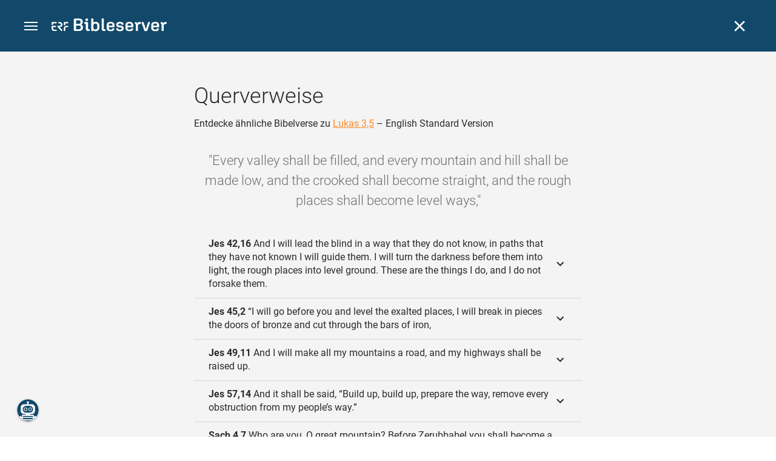

--- FILE ---
content_type: text/html; charset=UTF-8
request_url: https://www.bibleserver.com/cross-reference/ESV/Luke3%3A5
body_size: 37751
content:
<!DOCTYPE html>
<html lang="de" dir="ltr">
<head>
                <script id="Cookiebot" data-culture="de"
                src="https://consent.cookiebot.eu/uc.js" data-cbid="c1e13704-fc36-4b3d-ae3c-16bf67a61d98"
                type="text/javascript"></script>
    
        <script>/* <![CDATA[ */
        top != self && top.location.replace(self.location.href);/* ]]> */</script>

        <script>/* <![CDATA[ */
        window.hasLocalStorageAccess = !1;
        try {
            window.localStorage, window.hasLocalStorageAccess = !0
        } catch (a) {
        }/* ]]> */</script>

        <script>/* <![CDATA[ */
        !function (m) {
            if (!m) return;
            const e = window.matchMedia("(prefers-color-scheme: dark)").matches,
                t = localStorage.getItem("vueuse-color-scheme");
            let o;
            (o = "string" == typeof t && "auto" !== t ? "dark" === t : e) && document.documentElement.classList.add("dark")
        }(window.hasLocalStorageAccess);/* ]]> */</script>

        <script>/* <![CDATA[ */
        !function () {
            var e = document.createElement("script");
            if (!("noModule" in e) && "onbeforeload" in e) {
                var t = !1;
                document.addEventListener("beforeload", function (n) {
                    if (n.target === e) t = !0; else if (!n.target.hasAttribute("nomodule") || !t) return;
                    n.preventDefault()
                }, !0), e.type = "module", e.src = ".", document.head.appendChild(e), e.remove()
            }
        }();/* ]]> */</script>

        <meta charset="UTF-8">
    <meta name="viewport"
          content="width=device-width,height=device-height,initial-scale=1,maximum-scale=5,minimal-ui,viewport-fit=cover">
    <meta name="robots" content="noarchive,noodp,noydir">
    <script type="application/ld+json">
        {
            "@context": "https://schema.org",
            "@type": "WebSite",
            "name": "ERF Bibleserver",
            "url": "https://www.bibleserver.com/"
        }
    </script>
        <meta property="fb:admins" content="1240149597,100000969860132">
    <meta property="fb:app_id" content="128001383944491">

        <meta name="google-site-verification" content="FWY1yc3SBGxyPdop2qkZ0WHHMQOYlEOWfSocKkUTz84">

        <meta name="google-site-verification" content="HLvyU40M4nYBU2v-GhdGdUt3Yn648eyaja904DtUjWU">

        <meta property="fb:admins" content="1240149597,100000969860132">

        <link rel="apple-touch-icon" sizes="180x180" href="/apple-touch-icon.png?v=AejoFhEB">
    <link rel="icon" type="image/png" sizes="32x32" href="/favicon-32x32.png?v=AejoFhEB">
    <link rel="icon" type="image/png" sizes="16x16" href="/favicon-16x16.png?v=AejoFhEB">
    <link rel="manifest" href="/site.webmanifest?v=U006yRxI">
    <link rel="mask-icon" href="/safari-pinned-tab.svg?v=AejoFhEB" color="#12496a">
    <link rel="shortcut icon" href="/favicon.ico?v=AejoFhEB">
    <meta name="apple-mobile-web-app-title" content="ERF Bibleserver">
    <meta name="application-name" content="ERF Bibleserver">
    <meta name="msapplication-TileColor" content="#12496a">
    <meta name="theme-color" content="#12496a">

        
                    <base target="_blank" href="https://www.bibleserver.com">
<title>Querverweise – Lukas 3,5 — English Standard Version :: ERF Bibleserver</title>
<style id="vuetify-theme-stylesheet">:root {
      --v-theme-background: 255,255,255;
      --v-theme-background-overlay-multiplier: 1;
      --v-theme-surface: 255,255,255;
      --v-theme-surface-overlay-multiplier: 1;
      --v-theme-surface-bright: 255,255,255;
      --v-theme-surface-bright-overlay-multiplier: 1;
      --v-theme-surface-light: 238,238,238;
      --v-theme-surface-light-overlay-multiplier: 1;
      --v-theme-surface-variant: 66,66,66;
      --v-theme-surface-variant-overlay-multiplier: 2;
      --v-theme-on-surface-variant: 238,238,238;
      --v-theme-primary: 253,138,36;
      --v-theme-primary-overlay-multiplier: 1;
      --v-theme-primary-darken-1: 55,0,179;
      --v-theme-primary-darken-1-overlay-multiplier: 2;
      --v-theme-secondary: 149,149,149;
      --v-theme-secondary-overlay-multiplier: 1;
      --v-theme-secondary-darken-1: 1,135,134;
      --v-theme-secondary-darken-1-overlay-multiplier: 1;
      --v-theme-error: 240,81,75;
      --v-theme-error-overlay-multiplier: 1;
      --v-theme-info: 33,150,243;
      --v-theme-info-overlay-multiplier: 1;
      --v-theme-success: 76,175,80;
      --v-theme-success-overlay-multiplier: 1;
      --v-theme-warning: 251,140,0;
      --v-theme-warning-overlay-multiplier: 1;
      --v-theme-accent: 253,138,36;
      --v-theme-accent-overlay-multiplier: 1;
      --v-theme-on-background: 0,0,0;
      --v-theme-on-surface: 0,0,0;
      --v-theme-on-surface-bright: 0,0,0;
      --v-theme-on-surface-light: 0,0,0;
      --v-theme-on-primary: 255,255,255;
      --v-theme-on-primary-darken-1: 255,255,255;
      --v-theme-on-secondary: 255,255,255;
      --v-theme-on-secondary-darken-1: 255,255,255;
      --v-theme-on-error: 255,255,255;
      --v-theme-on-info: 255,255,255;
      --v-theme-on-success: 255,255,255;
      --v-theme-on-warning: 255,255,255;
      --v-theme-on-accent: 255,255,255;
      --v-border-color: 0, 0, 0;
      --v-border-opacity: 0.12;
      --v-high-emphasis-opacity: 0.87;
      --v-medium-emphasis-opacity: 0.6;
      --v-disabled-opacity: 0.38;
      --v-idle-opacity: 0.04;
      --v-hover-opacity: 0.04;
      --v-focus-opacity: 0.12;
      --v-selected-opacity: 0.08;
      --v-activated-opacity: 0.12;
      --v-pressed-opacity: 0.12;
      --v-dragged-opacity: 0.08;
      --v-theme-kbd: 238, 238, 238;
      --v-theme-on-kbd: 0, 0, 0;
      --v-theme-code: 245, 245, 245;
      --v-theme-on-code: 0, 0, 0;
    }
    .v-theme--light {
      color-scheme: normal;
      --v-theme-background: 255,255,255;
      --v-theme-background-overlay-multiplier: 1;
      --v-theme-surface: 255,255,255;
      --v-theme-surface-overlay-multiplier: 1;
      --v-theme-surface-bright: 255,255,255;
      --v-theme-surface-bright-overlay-multiplier: 1;
      --v-theme-surface-light: 238,238,238;
      --v-theme-surface-light-overlay-multiplier: 1;
      --v-theme-surface-variant: 66,66,66;
      --v-theme-surface-variant-overlay-multiplier: 2;
      --v-theme-on-surface-variant: 238,238,238;
      --v-theme-primary: 253,138,36;
      --v-theme-primary-overlay-multiplier: 1;
      --v-theme-primary-darken-1: 55,0,179;
      --v-theme-primary-darken-1-overlay-multiplier: 2;
      --v-theme-secondary: 149,149,149;
      --v-theme-secondary-overlay-multiplier: 1;
      --v-theme-secondary-darken-1: 1,135,134;
      --v-theme-secondary-darken-1-overlay-multiplier: 1;
      --v-theme-error: 240,81,75;
      --v-theme-error-overlay-multiplier: 1;
      --v-theme-info: 33,150,243;
      --v-theme-info-overlay-multiplier: 1;
      --v-theme-success: 76,175,80;
      --v-theme-success-overlay-multiplier: 1;
      --v-theme-warning: 251,140,0;
      --v-theme-warning-overlay-multiplier: 1;
      --v-theme-accent: 253,138,36;
      --v-theme-accent-overlay-multiplier: 1;
      --v-theme-on-background: 0,0,0;
      --v-theme-on-surface: 0,0,0;
      --v-theme-on-surface-bright: 0,0,0;
      --v-theme-on-surface-light: 0,0,0;
      --v-theme-on-primary: 255,255,255;
      --v-theme-on-primary-darken-1: 255,255,255;
      --v-theme-on-secondary: 255,255,255;
      --v-theme-on-secondary-darken-1: 255,255,255;
      --v-theme-on-error: 255,255,255;
      --v-theme-on-info: 255,255,255;
      --v-theme-on-success: 255,255,255;
      --v-theme-on-warning: 255,255,255;
      --v-theme-on-accent: 255,255,255;
      --v-border-color: 0, 0, 0;
      --v-border-opacity: 0.12;
      --v-high-emphasis-opacity: 0.87;
      --v-medium-emphasis-opacity: 0.6;
      --v-disabled-opacity: 0.38;
      --v-idle-opacity: 0.04;
      --v-hover-opacity: 0.04;
      --v-focus-opacity: 0.12;
      --v-selected-opacity: 0.08;
      --v-activated-opacity: 0.12;
      --v-pressed-opacity: 0.12;
      --v-dragged-opacity: 0.08;
      --v-theme-kbd: 238, 238, 238;
      --v-theme-on-kbd: 0, 0, 0;
      --v-theme-code: 245, 245, 245;
      --v-theme-on-code: 0, 0, 0;
    }
    .v-theme--dark {
      color-scheme: dark;
      --v-theme-background: 34,34,34;
      --v-theme-background-overlay-multiplier: 1;
      --v-theme-surface: 85,85,85;
      --v-theme-surface-overlay-multiplier: 1;
      --v-theme-surface-bright: 204,191,214;
      --v-theme-surface-bright-overlay-multiplier: 2;
      --v-theme-surface-light: 66,66,66;
      --v-theme-surface-light-overlay-multiplier: 1;
      --v-theme-surface-variant: 200,200,200;
      --v-theme-surface-variant-overlay-multiplier: 2;
      --v-theme-on-surface-variant: 0,0,0;
      --v-theme-primary: 253,138,36;
      --v-theme-primary-overlay-multiplier: 2;
      --v-theme-primary-darken-1: 55,0,179;
      --v-theme-primary-darken-1-overlay-multiplier: 1;
      --v-theme-secondary: 149,149,149;
      --v-theme-secondary-overlay-multiplier: 2;
      --v-theme-secondary-darken-1: 1,135,134;
      --v-theme-secondary-darken-1-overlay-multiplier: 2;
      --v-theme-error: 240,81,75;
      --v-theme-error-overlay-multiplier: 2;
      --v-theme-info: 33,150,243;
      --v-theme-info-overlay-multiplier: 2;
      --v-theme-success: 76,175,80;
      --v-theme-success-overlay-multiplier: 2;
      --v-theme-warning: 251,140,0;
      --v-theme-warning-overlay-multiplier: 2;
      --v-theme-accent: 253,138,36;
      --v-theme-accent-overlay-multiplier: 2;
      --v-theme-on-background: 255,255,255;
      --v-theme-on-surface: 255,255,255;
      --v-theme-on-surface-bright: 0,0,0;
      --v-theme-on-surface-light: 255,255,255;
      --v-theme-on-primary: 255,255,255;
      --v-theme-on-primary-darken-1: 255,255,255;
      --v-theme-on-secondary: 255,255,255;
      --v-theme-on-secondary-darken-1: 255,255,255;
      --v-theme-on-error: 255,255,255;
      --v-theme-on-info: 255,255,255;
      --v-theme-on-success: 255,255,255;
      --v-theme-on-warning: 255,255,255;
      --v-theme-on-accent: 255,255,255;
      --v-border-color: 255, 255, 255;
      --v-border-opacity: 0.12;
      --v-high-emphasis-opacity: 1;
      --v-medium-emphasis-opacity: 0.7;
      --v-disabled-opacity: 0.5;
      --v-idle-opacity: 0.1;
      --v-hover-opacity: 0.04;
      --v-focus-opacity: 0.12;
      --v-selected-opacity: 0.08;
      --v-activated-opacity: 0.12;
      --v-pressed-opacity: 0.16;
      --v-dragged-opacity: 0.08;
      --v-theme-kbd: 66, 66, 66;
      --v-theme-on-kbd: 255, 255, 255;
      --v-theme-code: 52, 52, 52;
      --v-theme-on-code: 204, 204, 204;
    }
    .bg-background {
      --v-theme-overlay-multiplier: var(--v-theme-background-overlay-multiplier);
      background-color: rgb(var(--v-theme-background)) !important;
      color: rgb(var(--v-theme-on-background)) !important;
    }
    .bg-surface {
      --v-theme-overlay-multiplier: var(--v-theme-surface-overlay-multiplier);
      background-color: rgb(var(--v-theme-surface)) !important;
      color: rgb(var(--v-theme-on-surface)) !important;
    }
    .bg-surface-bright {
      --v-theme-overlay-multiplier: var(--v-theme-surface-bright-overlay-multiplier);
      background-color: rgb(var(--v-theme-surface-bright)) !important;
      color: rgb(var(--v-theme-on-surface-bright)) !important;
    }
    .bg-surface-light {
      --v-theme-overlay-multiplier: var(--v-theme-surface-light-overlay-multiplier);
      background-color: rgb(var(--v-theme-surface-light)) !important;
      color: rgb(var(--v-theme-on-surface-light)) !important;
    }
    .bg-surface-variant {
      --v-theme-overlay-multiplier: var(--v-theme-surface-variant-overlay-multiplier);
      background-color: rgb(var(--v-theme-surface-variant)) !important;
      color: rgb(var(--v-theme-on-surface-variant)) !important;
    }
    .bg-primary {
      --v-theme-overlay-multiplier: var(--v-theme-primary-overlay-multiplier);
      background-color: rgb(var(--v-theme-primary)) !important;
      color: rgb(var(--v-theme-on-primary)) !important;
    }
    .bg-primary-darken-1 {
      --v-theme-overlay-multiplier: var(--v-theme-primary-darken-1-overlay-multiplier);
      background-color: rgb(var(--v-theme-primary-darken-1)) !important;
      color: rgb(var(--v-theme-on-primary-darken-1)) !important;
    }
    .bg-secondary {
      --v-theme-overlay-multiplier: var(--v-theme-secondary-overlay-multiplier);
      background-color: rgb(var(--v-theme-secondary)) !important;
      color: rgb(var(--v-theme-on-secondary)) !important;
    }
    .bg-secondary-darken-1 {
      --v-theme-overlay-multiplier: var(--v-theme-secondary-darken-1-overlay-multiplier);
      background-color: rgb(var(--v-theme-secondary-darken-1)) !important;
      color: rgb(var(--v-theme-on-secondary-darken-1)) !important;
    }
    .bg-error {
      --v-theme-overlay-multiplier: var(--v-theme-error-overlay-multiplier);
      background-color: rgb(var(--v-theme-error)) !important;
      color: rgb(var(--v-theme-on-error)) !important;
    }
    .bg-info {
      --v-theme-overlay-multiplier: var(--v-theme-info-overlay-multiplier);
      background-color: rgb(var(--v-theme-info)) !important;
      color: rgb(var(--v-theme-on-info)) !important;
    }
    .bg-success {
      --v-theme-overlay-multiplier: var(--v-theme-success-overlay-multiplier);
      background-color: rgb(var(--v-theme-success)) !important;
      color: rgb(var(--v-theme-on-success)) !important;
    }
    .bg-warning {
      --v-theme-overlay-multiplier: var(--v-theme-warning-overlay-multiplier);
      background-color: rgb(var(--v-theme-warning)) !important;
      color: rgb(var(--v-theme-on-warning)) !important;
    }
    .bg-accent {
      --v-theme-overlay-multiplier: var(--v-theme-accent-overlay-multiplier);
      background-color: rgb(var(--v-theme-accent)) !important;
      color: rgb(var(--v-theme-on-accent)) !important;
    }
    .text-background {
      color: rgb(var(--v-theme-background)) !important;
    }
    .border-background {
      --v-border-color: var(--v-theme-background);
    }
    .text-surface {
      color: rgb(var(--v-theme-surface)) !important;
    }
    .border-surface {
      --v-border-color: var(--v-theme-surface);
    }
    .text-surface-bright {
      color: rgb(var(--v-theme-surface-bright)) !important;
    }
    .border-surface-bright {
      --v-border-color: var(--v-theme-surface-bright);
    }
    .text-surface-light {
      color: rgb(var(--v-theme-surface-light)) !important;
    }
    .border-surface-light {
      --v-border-color: var(--v-theme-surface-light);
    }
    .text-surface-variant {
      color: rgb(var(--v-theme-surface-variant)) !important;
    }
    .border-surface-variant {
      --v-border-color: var(--v-theme-surface-variant);
    }
    .on-surface-variant {
      color: rgb(var(--v-theme-on-surface-variant)) !important;
    }
    .text-primary {
      color: rgb(var(--v-theme-primary)) !important;
    }
    .border-primary {
      --v-border-color: var(--v-theme-primary);
    }
    .text-primary-darken-1 {
      color: rgb(var(--v-theme-primary-darken-1)) !important;
    }
    .border-primary-darken-1 {
      --v-border-color: var(--v-theme-primary-darken-1);
    }
    .text-secondary {
      color: rgb(var(--v-theme-secondary)) !important;
    }
    .border-secondary {
      --v-border-color: var(--v-theme-secondary);
    }
    .text-secondary-darken-1 {
      color: rgb(var(--v-theme-secondary-darken-1)) !important;
    }
    .border-secondary-darken-1 {
      --v-border-color: var(--v-theme-secondary-darken-1);
    }
    .text-error {
      color: rgb(var(--v-theme-error)) !important;
    }
    .border-error {
      --v-border-color: var(--v-theme-error);
    }
    .text-info {
      color: rgb(var(--v-theme-info)) !important;
    }
    .border-info {
      --v-border-color: var(--v-theme-info);
    }
    .text-success {
      color: rgb(var(--v-theme-success)) !important;
    }
    .border-success {
      --v-border-color: var(--v-theme-success);
    }
    .text-warning {
      color: rgb(var(--v-theme-warning)) !important;
    }
    .border-warning {
      --v-border-color: var(--v-theme-warning);
    }
    .text-accent {
      color: rgb(var(--v-theme-accent)) !important;
    }
    .border-accent {
      --v-border-color: var(--v-theme-accent);
    }
    .on-background {
      color: rgb(var(--v-theme-on-background)) !important;
    }
    .on-surface {
      color: rgb(var(--v-theme-on-surface)) !important;
    }
    .on-surface-bright {
      color: rgb(var(--v-theme-on-surface-bright)) !important;
    }
    .on-surface-light {
      color: rgb(var(--v-theme-on-surface-light)) !important;
    }
    .on-primary {
      color: rgb(var(--v-theme-on-primary)) !important;
    }
    .on-primary-darken-1 {
      color: rgb(var(--v-theme-on-primary-darken-1)) !important;
    }
    .on-secondary {
      color: rgb(var(--v-theme-on-secondary)) !important;
    }
    .on-secondary-darken-1 {
      color: rgb(var(--v-theme-on-secondary-darken-1)) !important;
    }
    .on-error {
      color: rgb(var(--v-theme-on-error)) !important;
    }
    .on-info {
      color: rgb(var(--v-theme-on-info)) !important;
    }
    .on-success {
      color: rgb(var(--v-theme-on-success)) !important;
    }
    .on-warning {
      color: rgb(var(--v-theme-on-warning)) !important;
    }
    .on-accent {
      color: rgb(var(--v-theme-on-accent)) !important;
    }
</style>
<meta name="description" content="Entdecke ähnliche Bibelverse zu Lukas 3,5 – English Standard Version – Every valley shall be filled, and every mountain and hill shall ...">
<meta property="og:type" content="website">
<meta property="og:url" content="https://www.bibleserver.com/cross-reference/ESV/Luke3:5">
<meta property="og:title" content="Querverweise – Lukas 3,5 — English Standard Version :: ERF Bibleserver">
<meta property="og:description" content="Entdecke ähnliche Bibelverse zu Lukas 3,5 – English Standard Version – Every valley shall be filled, and every mountain and hill shall ...">
<meta property="og:locale" content="de">
<meta property="og:image" content="https://www.bibleserver.com/build/en-1-1O6QLkJK.png">
<meta property="og:image:width" content="1200">
<meta property="og:image:height" content="630">
<meta name="twitter:card" content="summary_large_image">
<meta name="twitter:image" content="https://www.bibleserver.com/build/en-1-1O6QLkJK.png">
<link rel="canonical" href="https://www.bibleserver.com/cross-reference/ESV/Luke3:5">
<link rel="search" type="application/opensearchdescription+xml" title="ERF Bibleserver (LUT)" href="https://www.bibleserver.com/opensearch/lut.xml">
<link rel="search" type="application/opensearchdescription+xml" title="ERF Bibleserver (ELB)" href="https://www.bibleserver.com/opensearch/elb.xml">
<link rel="search" type="application/opensearchdescription+xml" title="ERF Bibleserver (HFA)" href="https://www.bibleserver.com/opensearch/hfa.xml">
<link rel="search" type="application/opensearchdescription+xml" title="ERF Bibleserver (SLT)" href="https://www.bibleserver.com/opensearch/slt.xml">
<link rel="search" type="application/opensearchdescription+xml" title="ERF Bibleserver (ZB)" href="https://www.bibleserver.com/opensearch/zb.xml">
<link rel="search" type="application/opensearchdescription+xml" title="ERF Bibleserver (GNB)" href="https://www.bibleserver.com/opensearch/gnb.xml">
<link rel="search" type="application/opensearchdescription+xml" title="ERF Bibleserver (NGÜ)" href="https://www.bibleserver.com/opensearch/ngü.xml">
<link rel="search" type="application/opensearchdescription+xml" title="ERF Bibleserver (EU)" href="https://www.bibleserver.com/opensearch/eu.xml">
<link rel="search" type="application/opensearchdescription+xml" title="ERF Bibleserver (NLB)" href="https://www.bibleserver.com/opensearch/nlb.xml">
<link rel="search" type="application/opensearchdescription+xml" title="ERF Bibleserver (NeÜ)" href="https://www.bibleserver.com/opensearch/neü.xml">
<link rel="search" type="application/opensearchdescription+xml" title="ERF Bibleserver (MENG)" href="https://www.bibleserver.com/opensearch/meng.xml">
<link rel="search" type="application/opensearchdescription+xml" title="ERF Bibleserver (DBU)" href="https://www.bibleserver.com/opensearch/dbu.xml">
<link rel="search" type="application/opensearchdescription+xml" title="ERF Bibleserver (VXB)" href="https://www.bibleserver.com/opensearch/vxb.xml">
        
    
    <link crossorigin rel="stylesheet" href="/build/app-BodwhhW7.css"><link crossorigin rel="modulepreload" href="/build/_commonjsHelpers-CjH-eqDh.js">
    <link crossorigin rel="stylesheet" href="/build/nprogress-CMAxEQ_i.css">

    
                <link rel="preload" href="/build/CrossReferenceOverlay-D8jtV1A1.js" as="script"> <link rel="preload" href="/build/CrossReferenceOverlay-BanHmGZk.css" as="style"><link rel="stylesheet" href="/build/CrossReferenceOverlay-BanHmGZk.css"> <link rel="preload" href="/build/VGrid-zkdtjCft.css" as="style"><link rel="stylesheet" href="/build/VGrid-zkdtjCft.css"> <link rel="preload" href="/build/Overlay-h05JgiAN.js" as="script"> <link rel="preload" href="/build/Overlay-Crz_gHRB.css" as="style"><link rel="stylesheet" href="/build/Overlay-Crz_gHRB.css">

    
        
</head>
<body>

    
    <div id="app" dir="ltr" class="bs-app" style="--vh:1vh;--vvh:1vh;--cch:0px;--v61022990:0px;"><div class="v-application v-theme--light v-layout v-layout--full-height v-locale--is-ltr" style="" id="inspire"><div class="v-application__wrap"><!--[--><!----><!----><div style="display:contents;"><!--[--><noscript><div id="snackbar__wrapper--noscript" aria-live="polite" class="hidden-print-only" style="bottom:0;"><div class="v-snack v-snack--active v-snack--bottom v-snack--right" style="z-index:10200;"><div class="v-snack__wrapper error"><div class="v-snack__content">Bitte aktiviere JavaScript für die Nutzung der Website.</div></div></div></div></noscript><!--]--></div><div style="display:contents;"><!--[--><div id="snackbar__wrapper--classic" aria-live="polite" class="hidden-print-only" style="bottom:0;display:none;"><div class="v-snack v-snack--active v-snack--bottom v-snack--right" style="z-index:10200;"><div class="v-snack__wrapper bg-error"><div class="v-snack__content">Dein Browser ist veraltet. Sollte ERF Bibleserver sehr langsam sein, aktualisiere bitte deinen Browser.</div></div></div></div><!--]--></div><nav class="bs-nav hidden-print-only"><div id="help-tour-text-1" class="bs-nav__menu-btn" title="Menü öffnen" aria-label="Menü öffnen" role="button" tabindex="0"><div class="bs-nav__menu-btn--hover"></div><div class="bs-nav__menu-btn--notification" style="display:none;"></div><span class="bs-nav__menu-btn--line bs-nav__menu-btn--line--1"></span><span class="bs-nav__menu-btn--line bs-nav__menu-btn--line--2"></span><span class="bs-nav__menu-btn--line bs-nav__menu-btn--line--3"></span></div><svg xmlns="http://www.w3.org/2000/svg" fill="currentColor" width="0" height="0"><defs><g id="logo"><g><path d="M40.9,30c2.1-2.5,2.1-6.2,2.1-6.2c-0.1-5.5-4.6-10-10.2-10l-3.8,0c0,0,0,0,0,0s0,0,0,0c-1.4,0-2.6,1.2-2.6,2.6
			c0,1.4,1.2,2.6,2.6,2.6c0,0,0,0,0,0s0,0,0,0h2c3.9,0,5.8,1.5,5.9,4.8c-0.1,3.3-2,4.8-6,4.8h-5.2c-0.4,0-0.8,0-1.2,0.2
			c-0.8,0.2-1.6,0.8-1.6,2v0.2c0,0.7,0.3,1.3,1,2.1c0,0,11.8,13.4,13.4,15.1c0.5,0.7,1.3,1.1,2.3,1.1c1.6,0,2.9-1.3,2.9-2.9
			c0-0.8-0.3-1.5-0.8-2l0,0L33,34.6c-0.5-0.6-1.6-1.4-1.6-1.4l3.1-0.2C34.5,33.1,38.4,33,40.9,30z"></path><path d="M51.2,26.6c1.7,0,3-1.3,3-3V19h9.4c1.4,0,2.6-1.2,2.6-2.6c0-1.4-1.2-2.6-2.6-2.6H50.8c-1.4,0-2.6,1.2-2.6,2.6v7.2
			C48.2,25.2,49.5,26.6,51.2,26.6z"></path><path d="M18.1,13.8H2.6C1.2,13.8,0,15,0,16.4v5.9c0,1.7,1.3,3,3,3s3-1.3,3-3V19h12.1c1.4,0,2.6-1.2,2.6-2.6
			C20.7,15,19.5,13.8,18.1,13.8z"></path><path d="M63.6,28.6h-5.2c-5.6,0-10.2,4.6-10.2,10.2v7.5v0c0,1.7,1.3,3,3,3c1.7,0,3-1.3,3-3h0v-7.9c0-2.6,2.1-4.6,4.7-4.6l4.8,0
			c1.4,0,2.6-1.2,2.6-2.6C66.2,29.8,65.1,28.6,63.6,28.6z"></path><path d="M18.1,43.8C18.1,43.8,18.1,43.8,18.1,43.8h-7.4c-2.6,0-4.7-2.1-4.7-4.6v-5.3h9.5c1.4,0,2.6-1.2,2.6-2.6
			c0-1.4-1.2-2.6-2.6-2.6H3c-1.7,0-3,1.3-3,3v7.2C0,44.4,4.6,49,10.2,49h7.9c1.4,0,2.6-1.2,2.6-2.6C20.7,45,19.5,43.8,18.1,43.8z"></path><path d="M449.2,13.5h-0.8c-3.5,0-6.2,1.7-8,4.8l-4-4c-1.3-1.3-3-1.5-4.3-0.1l-1.4,1.4c-1.3,1.3-1.2,3,0.1,4.3l3.1,3.2v23.5
			c0,1.5,1,2.4,2.5,2.4h3.5c1.5,0,2.5-1,2.5-2.4V28.8c0-4.9,2.3-7.3,6.9-7.3h1c2.4,0,3.9-1.3,3.9-3.5v-0.7
			C454.1,14.8,452.4,13.5,449.2,13.5z"></path><path d="M210.9,42.1h-2.8c-1.5,0-2.1-0.6-2.1-2.4v-37c0-2.1-1.3-3.4-3.4-3.4h-1.5c-2.1,0-3.4,1.3-3.4,3.4v37.5
			c0,6.2,2.3,8.8,9.8,8.8h3.4c1.3,0,2-0.8,2-2.1V44C212.8,42.8,212.1,42.1,210.9,42.1z"></path><path d="M306.9,13c-10.1,0-15.6,4.9-15.6,13.9v9.3c0,8.9,5.5,13.5,16.2,13.5c9.5,0,14.3-3.3,14.3-9.8v-0.3c0-0.7-0.4-1.1-1.1-1.1
			h-5.7c-0.8,0-1.1,0.3-1.1,1.1v0.2c0,2.4-2.1,3.6-6.2,3.6c-5.5,0-7.9-1.9-7.9-6.3v-2.7h19.7c2,0,2.9-1,2.9-2.9v-5
			C322.2,17.6,317,13,306.9,13z M314.2,28.1h-14.6v-2.6c0-4.1,2.5-6.3,7.2-6.3s7.4,2.2,7.4,6.3V28.1z"></path><path d="M174,13c-3.9,0-6.9,1-9,3.1V2.7c0-2.1-1.3-3.4-3.4-3.4H160c-2.1,0-3.4,1.3-3.4,3.4v43.2c0,2.2,1.5,3.8,3.6,3.8h0.3
			c2.2,0,3.6-1.5,3.6-3.7c2.2,2.5,5.5,3.8,9.7,3.8c9,0,14.9-5.7,14.9-14.6v-7.5C188.8,18.8,182.9,13,174,13z M180.3,35.9
			c0,4.6-2.7,7.2-7.6,7.2s-7.6-2.6-7.6-7.2v-9c0-4.6,2.7-7.2,7.6-7.2s7.6,2.6,7.6,7.2V35.9z"></path><path d="M137.3,9.4h2.9c2.2,0,3.5-1.3,3.5-3.5V3.3c0-2.2-1.3-3.5-3.5-3.5h-2.9c-2.2,0-3.5,1.3-3.5,3.5v2.7
			C133.8,8.2,135.1,9.4,137.3,9.4z"></path><path d="M275.3,28.3l-9-1.1c-2.2-0.3-3.3-1.1-3.3-3.2v-0.7c0-2.7,2-4,6.6-4c4.5,0,6.5,1.2,6.5,3.7v0.3c0,0.8,0.5,1.2,1.3,1.2h5
			c0.8,0,1.3-0.6,1.3-1.4v-0.3c0-6.5-4.8-9.8-14.1-9.8c-9.2,0-14.4,4.1-14.4,11.2v0.6c0,5.8,2.7,8.7,9.3,9.5l9,1.1
			c2.2,0.3,3.1,1.1,3.1,3.2v0.8c0,2.7-2.3,4.1-6.8,4.1c-4.9,0-7.1-1.2-7.1-3.8v-0.4c0-0.8-0.4-1.2-1.2-1.2h-5
			c-0.8,0-1.4,0.5-1.4,1.3v0.5c0,6.6,4.9,9.9,14.7,9.9c9.2,0,14.6-4.1,14.6-11.2v-0.8C284.4,32.1,281.8,29.2,275.3,28.3z"></path><path d="M232.8,13c-10.1,0-15.6,4.9-15.6,13.9v9.3c0,8.9,5.5,13.5,16.2,13.5c9.5,0,14.3-3.3,14.3-9.8v-0.3c0-0.7-0.4-1.1-1.1-1.1
			h-5.7c-0.8,0-1.1,0.3-1.1,1.1v0.2c0,2.4-2.1,3.6-6.2,3.6c-5.5,0-7.9-1.9-7.9-6.3v-2.7h19.7c2,0,2.9-1,2.9-2.9v-5
			C248.2,17.6,242.9,13,232.8,13z M240.1,28.1h-14.6v-2.6c0-4.1,2.5-6.3,7.2-6.3s7.4,2.2,7.4,6.3V28.1z"></path><path d="M347.5,13.5h-0.8c-3.5,0-6.2,1.7-8,4.8l-4-4c-1.3-1.3-3-1.5-4.3-0.1l-1.4,1.4c-1.3,1.3-1.2,3,0.1,4.3l3.1,3.2v23.5
			c0,1.5,1,2.4,2.5,2.4h3.5c1.5,0,2.5-1,2.5-2.4V28.8c0-4.9,2.3-7.3,6.9-7.3h1c2.4,0,3.9-1.3,3.9-3.5v-0.7
			C352.4,14.8,350.7,13.5,347.5,13.5z"></path><path d="M148.6,42.1h-2.8c-1.5,0-2.1-0.6-2.1-2.4v-23c0-2.1-1-2.9-2.9-2.9H131c-1.1,0-1.9,0.7-1.9,1.8v3.2c0,1.1,0.8,1.8,1.9,1.8
			h4.3v19.6c0,6.2,2.3,8.8,9.8,8.8h3.4c1.3,0,2-0.8,2-2.1V44C150.4,42.8,149.7,42.1,148.6,42.1z"></path><path d="M385.8,13.8H383c-1.6,0-2.4,0.6-3.1,2.8l-8.1,25.1l-8.1-25.1c-0.7-2.2-1.5-2.8-3.1-2.8h-3.3c-1.5,0-2.3,0.8-2.3,2.1
			c0,0.5,0.1,1.1,0.4,1.7l9.7,28.3c0.8,2.4,1.8,3.4,4.3,3.4h4.3c2.6,0,3.5-0.9,4.3-3.4l9.7-28.3c0.2-0.6,0.4-1.2,0.4-1.7
			C388.1,14.6,387.3,13.8,385.8,13.8z"></path><path d="M116.8,23.9c4.1-1.8,6.2-5,6.2-9.5v-2C122.9,4,117.8,0,106.8,0h-15c-2.4,0-3.9,1.5-3.9,3.8v41.3c0,2.4,1.5,3.8,3.9,3.8
			h15.6c11,0,16.4-4.3,16.4-13v-2.2C123.8,29,121.4,25.6,116.8,23.9z M96.6,6.9h10.3c5.2,0,7.5,1.8,7.5,6v2c0,4.1-2.2,5.9-7.5,5.9
			H96.6V6.9z M115.2,35.9c0,4.3-2.4,6.2-7.7,6.2H96.6V27.6h10.9c5.3,0,7.7,1.9,7.7,6.2V35.9z"></path><path d="M408.6,13c-10.1,0-15.6,4.9-15.6,13.9v9.3c0,8.9,5.5,13.5,16.2,13.5c9.5,0,14.3-3.3,14.3-9.8v-0.3c0-0.7-0.4-1.1-1.1-1.1
			h-5.7c-0.8,0-1.1,0.3-1.1,1.1v0.2c0,2.4-2.1,3.6-6.2,3.6c-5.5,0-7.9-1.9-7.9-6.3v-2.7h19.7c2,0,2.9-1,2.9-2.9v-5
			C423.9,17.6,418.7,13,408.6,13z M415.9,28.1h-14.6v-2.6c0-4.1,2.5-6.3,7.2-6.3s7.4,2.2,7.4,6.3V28.1z"></path></g></g></defs></svg><a href="/" class="bs-nav__logo bs-nav__logo--overlay" title="bibleserver.com" aria-label="bibleserver.com" tabindex="0"><svg xmlns="http://www.w3.org/2000/svg" viewBox="0 0 454.1 49.8" fill="currentColor"><use xlink:href="#logo"></use></svg></a><div id="bs-nav__menu-wrapper" tabindex="-1" aria-hidden="true" class="bs-nav__menu-wrapper--closed bs-nav__menu-wrapper"><div class="bs-nav__menu-footer--closed bs-nav__menu bs-nav__menu-user"><div class="bs-nav__menu-user__scroll-header--closed bs-nav__menu-user__scroll-header"></div><div class="bs-nav__menu-user__user" id="help-text-tour-5-mobil"><div class="bs-nav__menu-user__user__text"><p>Anmelden<br><span>... und alle Funktionen nutzen!</span></p></div><div class="bs-nav__menu-user__user__image-wrapper" tabindex="-1"><i class="v-icon notranslate v-theme--light v-icon--size-default bs-nav__menu-user__user__image-wrapper__image" style="" aria-hidden="true"><svg style="fill:currentColor;" class="v-icon__svg" xmlns="http://www.w3.org/2000/svg" viewbox="0 0 24 24"><path d="M12,19.2C9.5,19.2 7.29,17.92 6,16C6.03,14 10,12.9 12,12.9C14,12.9 17.97,14 18,16C16.71,17.92 14.5,19.2 12,19.2M12,5A3,3 0 0,1 15,8A3,3 0 0,1 12,11A3,3 0 0,1 9,8A3,3 0 0,1 12,5M12,2A10,10 0 0,0 2,12A10,10 0 0,0 12,22A10,10 0 0,0 22,12C22,6.47 17.5,2 12,2Z"></path></svg></i></div></div><div class="bs-nav__notification" tabindex="-1" style="display:none;"><p></p><div class="bs-nav__notification__button" tabindex="-1"><!----><!----><!----><i class="v-icon notranslate v-theme--light v-icon--size-large bs-nav__notification__button--icon bs-nav__notification__button--icon-close bs-nav__notification__button--icon-close--no-dismiss" style="" aria-hidden="true"><svg style="fill:currentColor;" class="v-icon__svg" xmlns="http://www.w3.org/2000/svg" viewbox="0 0 24 24"><path d="M19,6.41L17.59,5L12,10.59L6.41,5L5,6.41L10.59,12L5,17.59L6.41,19L12,13.41L17.59,19L19,17.59L13.41,12L19,6.41Z"></path></svg></i></div></div></div><div class="bs-nav__menu bs-nav__menu-main"><div class="stroke float-right" style="top:90%;right:3%;opacity:.2;"></div><div class="stroke xl float-right" style="top:80%;opacity:.2;"></div><div class="stroke xxl float-right" style="top:10%;right:-40%;opacity:.2;"></div><ul class="bs-nav__menu-main__list"><li><a aria-current="page" href="/cross-reference/ESV/Luke3%3A5" class="router-link-active router-link-exact-active bs-nav__menu-main__list__link d-flex align-baseline" title="Lies mal: 1. Mose 3" tabindex="-1"><strong class="flex-shrink-0">Lies mal</strong><span class="text-truncate d-block">1. Mose 3</span></a></li><li><a href="/chats" class="bs-nav__menu-main__list__link" title="Nikodemus.AI" tabindex="-1"></a></li><li><a href="/notes" class="bs-nav__menu-main__list__link" title="Notizen" tabindex="-1">Notizen</a></li><li><a href="/tags" class="bs-nav__menu-main__list__link" title="Tags" tabindex="-1">Tags</a></li><li><a href="/likes" class="bs-nav__menu-main__list__link" title="Likes" tabindex="-1">Likes</a></li><li><a href="/history" class="bs-nav__menu-main__list__link" title="Verlauf" tabindex="-1">Verlauf</a></li><li><a href="/dictionaries" class="bs-nav__menu-main__list__link" title="Wörterbücher" tabindex="-1">Wörterbücher</a></li><li><a href="/reading-plans" class="bs-nav__menu-main__list__link" title="Lesepläne" tabindex="-1">Lesepläne</a></li><li><a href="/graphics" class="bs-nav__menu-main__list__link" title="Grafiken" tabindex="-1">Grafiken</a></li><li><a href="/videos" class="bs-nav__menu-main__list__link" title="Videos" tabindex="-1">Videos</a></li><li><a href="/topics" class="bs-nav__menu-main__list__link" title="Anlässe" tabindex="-1">Anlässe</a></li></ul></div><div class="bs-nav__menu-footer--closed bs-nav__menu bs-nav__menu-footer"><div class="stroke white float-right" style="top:-20%;right:10%;opacity:.07;"></div><div class="stroke white xxl float-left" style="top:75%;left:-35%;opacity:.07;"></div><ul class="bs-nav__menu-footer__list"><li><a href="https://www.bibleserver.com/spenden" title="Spenden" tabindex="-1" target="_blank" rel="noopener noreferrer" class="bs-nav__menu-footer__list__link">Spenden</a></li><li><a href="https://blog.bibleserver.com" title="Blog" tabindex="-1" target="_blank" rel="noopener noreferrer" class="bs-nav__menu-footer__list__link">Blog</a></li><li><a href="/newsletter" class="bs-nav__menu-footer__list__link" title="Newsletter" tabindex="-1">Newsletter</a></li><li><a href="/partner" class="bs-nav__menu-footer__list__link" title="Partner" tabindex="-1">Partner</a></li><li><a href="/help" class="bs-nav__menu-footer__list__link" title="Hilfe" tabindex="-1">Hilfe</a></li><li><a href="/contact" class="bs-nav__menu-footer__list__link" title="Kontakt" tabindex="-1">Kontakt</a></li><li><button title="Fehler melden" tabindex="-1" class="bs-nav__menu-footer__list__link">Fehler melden</button></li><li><a href="/help/88" class="bs-nav__menu-footer__list__link" title="Alexa Skill" tabindex="-1">Alexa Skill</a></li><li><a href="/webmasters" class="bs-nav__menu-footer__list__link" title="Für Webmaster" tabindex="-1">Für Webmaster</a></li><li class="spacer"></li><li><a href="https://www.erf.de/download/pdf/Datenschutzerklaerung_ERF_Medien.pdf" title="Datenschutz" tabindex="-1" target="_blank" rel="noopener noreferrer" class="bs-nav__menu-footer__list__link">Datenschutz</a></li><li><a href="/accessibility" class="bs-nav__menu-footer__list__link" title="Erklärung zur Barrierefreiheit" tabindex="-1">Erklärung zur Barrierefreiheit</a></li><li><a href="https://www.erf.de/download/pdf/Informationspflicht_zur_Datenverarbeitung_DSGVO.pdf" title="Rechte der Betroffenen (DSGVO)" tabindex="-1" target="_blank" rel="noopener noreferrer" class="bs-nav__menu-footer__list__link">Rechte der Betroffenen (DSGVO)</a></li><li><a href="/imprint" class="bs-nav__menu-footer__list__link" title="Impressum" tabindex="-1">Impressum</a></li><li class="spacer"></li><li><a href="/languages" class="bs-nav__menu-footer__list__link" title="Language" tabindex="-1">Language: <strong>Deutsch</strong></a></li><li><div class="v-input v-input--horizontal v-input--center-affix v-input--density-default v-theme--light v-locale--is-ltr v-input--dirty v-switch v-theme--dark" style=""><!----><div class="v-input__control"><!--[--><div class="v-selection-control v-selection-control--density-default" style=""><div class="v-selection-control__wrapper" style=""><!--[--><div class="v-switch__track" style=""><!----><!----></div><!--]--><div class="v-selection-control__input"><!--[--><!--[--><input id="switch-v-0-0" aria-disabled="false" aria-label="Dunkles Design / hoher Kontrast" type="checkbox" value="true"><div class="v-switch__thumb" style=""><!----></div><!--]--><!--]--></div></div><label class="v-label v-label--clickable" style="" for="switch-v-0-0"><!----><!--[-->Dunkles Design / hoher Kontrast<!--]--></label></div><!--]--></div><!----><!----></div></li></ul><div class="bs-nav__menu-footer__social-bar"><div class="bs-nav__menu-footer__social-bar__box"><a href="https://www.facebook.com/erfbibleserver" tabindex="-1" target="_blank" rel="noopener noreferrer" aria-label="Facebook"><i class="v-icon notranslate v-theme--light v-icon--size-default" style="" aria-hidden="true"><svg style="fill:currentColor;" class="v-icon__svg" xmlns="http://www.w3.org/2000/svg" viewbox="0 0 35 35"><g><path d="M25.34,1.66H9.66a8,8,0,0,0-8,8V25.34a8,8,0,0,0,8,8h5.39V22.08h-4V17.53h4V14.07C15.05,10.13,17.39,8,21,8a25.3,25.3,0,0,1,3.5.29v3.88h-2A2.26,2.26,0,0,0,20,14.58v3h4.36l-.71,4.55H20V33.34h5.39a8,8,0,0,0,8-8V9.66A8,8,0,0,0,25.34,1.66Z"/></g></svg></i></a><a href="https://www.instagram.com/erf_bibleserver" tabindex="-1" target="_blank" rel="noopener noreferrer" aria-label="Instagram"><i class="v-icon notranslate v-theme--light v-icon--size-default" style="" aria-hidden="true"><svg style="fill:currentColor;" class="v-icon__svg" xmlns="http://www.w3.org/2000/svg" viewbox="0 0 35 35"><g><path d="M22.73,8H12.27A4.27,4.27,0,0,0,8,12.27V22.73A4.27,4.27,0,0,0,12.27,27H22.73A4.27,4.27,0,0,0,27,22.73V12.27A4.27,4.27,0,0,0,22.73,8ZM17.5,23.44a5.94,5.94,0,1,1,5.94-5.94A5.94,5.94,0,0,1,17.5,23.44Zm6.24-10.69a1.49,1.49,0,1,1,0-3,1.49,1.49,0,0,1,0,3Z"/><path d="M17.5,13.94a3.56,3.56,0,1,0,3.56,3.56A3.56,3.56,0,0,0,17.5,13.94Z"/><path d="M25.34,1.66H9.66a8,8,0,0,0-8,8V25.34a8,8,0,0,0,8,8H25.34a8,8,0,0,0,8-8V9.66A8,8,0,0,0,25.34,1.66Zm4,20.83a6.9,6.9,0,0,1-6.89,6.89h-10a6.9,6.9,0,0,1-6.89-6.89v-10a6.89,6.89,0,0,1,6.89-6.89h10a6.9,6.9,0,0,1,6.89,6.89Z"/></g></svg></i></a><a href="https://www.erf.de" target="_blank" rel="noopener noreferrer" tabindex="-1" title="ERF Medien e.V."> © 2026 ERF </a></div></div></div></div></nav><header class="bs-header"><div class="bs-header-wrapper hidden-print-only main-header"></div><button class="d-sr-only skip-link hidden-print-only">Zum Inhalt springen</button><!----><!----><!----><!----><!----></header><!----><main class="v-main is-overlay" style="--v-layout-left:0px;--v-layout-right:0px;--v-layout-top:0px;--v-layout-bottom:0px;transition:none !important;" id="main-content"><!--[--><div class="v-container v-container--fluid v-locale--is-ltr bs-container" style="" fill-height><div class="v-row v-row--no-gutters bs-overlay cross-ref-view" style=""><article class="v-col-md-6 offset-md-3 v-col-12" style=""><!--[--><h1 class="hidden-print-only mb-4">Querverweise</h1><p class="cross-ref-view__description">Entdecke ähnliche Bibelverse zu <a href="/LUT/Luke3%3A5" id="link_crossref" title="Lukas 3,5">Lukas 3,5</a> – English Standard Version</p><p class="cross-ref-view__content"> &quot;Every valley shall be filled, and every mountain and hill shall be made low, and the crooked shall become straight, and the rough places shall become level ways,&quot; </p><div class="v-expansion-panels v-theme--light v-expansion-panels--variant-default" style=""><!--[--><!--[--><div class="v-expansion-panel" style="" id="verse-isaiah42-3a16" data-id="0"><div class="v-expansion-panel__shadow elevation-0"></div><!--[--><!----><!----><!--[--><button class="v-expansion-panel-title" style="" type="button" aria-expanded="false"><span class="v-expansion-panel-title__overlay"></span><!--[--><span><strong>Jes 42,16</strong> And I will lead the blind in a way that they do not know, in paths that they have not known I will guide them. I will turn the darkness before them into light, the rough places into level ground. These are the things I do, and I do not forsake them.</span><!--]--><!--[--><span class="v-expansion-panel-title__icon"><i class="v-icon notranslate v-theme--light v-icon--size-default" style="" aria-hidden="true"><svg style="fill:currentColor;" class="v-icon__svg" xmlns="http://www.w3.org/2000/svg" viewbox="0 0 24 24"><path d="M7.41,8.58L12,13.17L16.59,8.58L18,10L12,16L6,10L7.41,8.58Z"></path></svg></i></span><!--]--></button><div class="v-expansion-panel-text" style="display:none;"><!----></div><!--]--><!--]--></div><div class="v-expansion-panel" style="" id="verse-isaiah45-3a2" data-id="1"><div class="v-expansion-panel__shadow elevation-0"></div><!--[--><!----><!----><!--[--><button class="v-expansion-panel-title" style="" type="button" aria-expanded="false"><span class="v-expansion-panel-title__overlay"></span><!--[--><span><strong>Jes 45,2</strong> “I will go before you and level the exalted places, I will break in pieces the doors of bronze and cut through the bars of iron,</span><!--]--><!--[--><span class="v-expansion-panel-title__icon"><i class="v-icon notranslate v-theme--light v-icon--size-default" style="" aria-hidden="true"><svg style="fill:currentColor;" class="v-icon__svg" xmlns="http://www.w3.org/2000/svg" viewbox="0 0 24 24"><path d="M7.41,8.58L12,13.17L16.59,8.58L18,10L12,16L6,10L7.41,8.58Z"></path></svg></i></span><!--]--></button><div class="v-expansion-panel-text" style="display:none;"><!----></div><!--]--><!--]--></div><div class="v-expansion-panel" style="" id="verse-isaiah49-3a11" data-id="2"><div class="v-expansion-panel__shadow elevation-0"></div><!--[--><!----><!----><!--[--><button class="v-expansion-panel-title" style="" type="button" aria-expanded="false"><span class="v-expansion-panel-title__overlay"></span><!--[--><span><strong>Jes 49,11</strong> And I will make all my mountains a road, and my highways shall be raised up.</span><!--]--><!--[--><span class="v-expansion-panel-title__icon"><i class="v-icon notranslate v-theme--light v-icon--size-default" style="" aria-hidden="true"><svg style="fill:currentColor;" class="v-icon__svg" xmlns="http://www.w3.org/2000/svg" viewbox="0 0 24 24"><path d="M7.41,8.58L12,13.17L16.59,8.58L18,10L12,16L6,10L7.41,8.58Z"></path></svg></i></span><!--]--></button><div class="v-expansion-panel-text" style="display:none;"><!----></div><!--]--><!--]--></div><div class="v-expansion-panel" style="" id="verse-isaiah57-3a14" data-id="3"><div class="v-expansion-panel__shadow elevation-0"></div><!--[--><!----><!----><!--[--><button class="v-expansion-panel-title" style="" type="button" aria-expanded="false"><span class="v-expansion-panel-title__overlay"></span><!--[--><span><strong>Jes 57,14</strong> And it shall be said, “Build up, build up, prepare the way, remove every obstruction from my people’s way.”</span><!--]--><!--[--><span class="v-expansion-panel-title__icon"><i class="v-icon notranslate v-theme--light v-icon--size-default" style="" aria-hidden="true"><svg style="fill:currentColor;" class="v-icon__svg" xmlns="http://www.w3.org/2000/svg" viewbox="0 0 24 24"><path d="M7.41,8.58L12,13.17L16.59,8.58L18,10L12,16L6,10L7.41,8.58Z"></path></svg></i></span><!--]--></button><div class="v-expansion-panel-text" style="display:none;"><!----></div><!--]--><!--]--></div><div class="v-expansion-panel" style="" id="verse-zechariah4-3a7" data-id="4"><div class="v-expansion-panel__shadow elevation-0"></div><!--[--><!----><!----><!--[--><button class="v-expansion-panel-title" style="" type="button" aria-expanded="false"><span class="v-expansion-panel-title__overlay"></span><!--[--><span><strong>Sach 4,7</strong> Who are you, O great mountain? Before Zerubbabel you shall become a plain. And he shall bring forward the top stone amid shouts of ‘Grace, grace to it!’”</span><!--]--><!--[--><span class="v-expansion-panel-title__icon"><i class="v-icon notranslate v-theme--light v-icon--size-default" style="" aria-hidden="true"><svg style="fill:currentColor;" class="v-icon__svg" xmlns="http://www.w3.org/2000/svg" viewbox="0 0 24 24"><path d="M7.41,8.58L12,13.17L16.59,8.58L18,10L12,16L6,10L7.41,8.58Z"></path></svg></i></span><!--]--></button><div class="v-expansion-panel-text" style="display:none;"><!----></div><!--]--><!--]--></div><!--]--><!--]--></div><!----><!--]--></article></div></div><!--]--></main><!----><button type="button" class="v-btn v-btn--elevated v-btn--icon v-theme--light v-btn--density-comfortable v-btn--size-default v-btn--variant-elevated bs-app__scroll-top-btn hidden-print-only on-overlay" style="display:none;" aria-live="polite" title="Zum Seitenanfang"><!--[--><span class="v-btn__overlay"></span><span class="v-btn__underlay"></span><!--]--><!----><span class="v-btn__content" data-no-activator><!--[--><!--[--><i class="v-icon notranslate v-theme--light v-icon--size-default" style="color:#2b2b2b;caret-color:#2b2b2b;" aria-hidden="true"><svg style="fill:currentColor;" class="v-icon__svg" xmlns="http://www.w3.org/2000/svg" viewbox="0 0 24 24"><path d="M13,20H11V8L5.5,13.5L4.08,12.08L12,4.16L19.92,12.08L18.5,13.5L13,8V20Z"></path></svg></i><!--]--><!--]--></span><!----><!----></button><!----><!----><!--[--><!--[--><!--[--><button type="button" class="v-btn v-btn--elevated v-btn--icon v-theme--light v-btn--density-default v-btn--size-small v-btn--variant-elevated hidden-print-only" style="" id="chat-btn" aria-describedby="v-tooltip-v-0-4" aria-label="Nikodemus.AI" title="Nikodemus.AI"><!--[--><span class="v-btn__overlay"></span><span class="v-btn__underlay"></span><!--]--><!----><span class="v-btn__content" data-no-activator><!--[--><!--[--><svg xmlns="http://www.w3.org/2000/svg" viewbox="0 0 600 600" class="niko-avatar v-icon__svg v-icon" dark style="--ad8c3fcc:36px;" data-v-0cc0d2c8><g data-v-0cc0d2c8><path d="M300.03,596c163.46,0,295.97-132.51,295.97-295.97S463.49,4.07,300.03,4.07,4.07,136.57,4.07,300.03s132.51,295.97,295.97,295.97" fill="#12496a" data-v-0cc0d2c8></path></g><g data-v-0cc0d2c8><path fill="#ffffff" d="M507.8,464h-4.2c-14.4,0-26,11.6-26,26v1.8h-8.8v-32.1c0-16.6-13.4-30-30-30h-76.6v-20.7h46.3c47.9,0,86.7-38.8,86.7-86.7v-94.6c0-47.9-38.8-86.7-86.7-86.7h-95.3v-24.2c9.5-5,15.9-15,15.9-26.5,0-16.5-13.4-30-30-30s-30,13.4-30,30,6.5,21.4,15.9,26.5v24.2h-95.3c-47.9,0-86.7,38.8-86.7,86.7v94.6c0,47.9,38.8,86.7,86.7,86.7h46.4v20.7h-74.7c-16.6,0-30,13.4-30,30v32h-8.8v.5c0-7.8-3.1-14.8-8.2-19.9-5.1-5.1-12.1-8.2-19.9-8.2-12.8,0-23.6,8.6-27,20.3,15.9,20.3,34.5,38.4,55.1,53.9h0s8.8,6.4,8.8,6.4h0s0,0,0,0c17.4,12.1,36.2,22.4,56,30.6h225.3c19.8-8.2,38.5-18.4,55.9-30.5,3-2.1,5.9-4.2,8.8-6.4h0c20.8-15.6,39.5-33.9,55.5-54.4-2.7-11.5-13-20.1-25.3-20.1ZM156.3,278.9h0c0-51.7,41.9-93.6,93.6-93.6h99c51.7,0,93.6,41.9,93.6,93.6h0c0,51.7-41.9,93.6-93.6,93.6h-99c-51.7,0-93.6-41.9-93.6-93.6ZM441.9,534.5c0,8.9-7.2,16.1-16.1,16.1h-251.3c-8.9,0-16.1-7.2-16.1-16.1h0c0-8.9,7.2-16.1,16.1-16.1h251.3c8.9,0,16.1,7.2,16.1,16.1h0ZM441.9,477.6c0,8.9-7.2,16.1-16.1,16.1h-251.3c-8.9,0-16.1-7.2-16.1-16.1h0c0-8.9,7.2-16.1,16.1-16.1h251.3c8.9,0,16.1,7.2,16.1,16.1h0Z" data-v-0cc0d2c8></path><path fill="#ffffff" d="M362.3,328.2c27.1,0,49.2-22.4,49.3-49.5,0-25.1-21.5-50.2-49.7-49-27.4,0-49.1,21.8-49.1,49.3,0,27.1,22.4,49.3,49.4,49.3ZM362,246.9c18.3-.8,32.4,15.6,32.3,31.9,0,17.6-14.5,32.1-32.1,32.2-17.6,0-32.1-14.4-32.1-32,0-17.9,14.1-32,31.9-32Z" data-v-0cc0d2c8></path><path fill="#ffffff" d="M285.6,278.7c0-25.1-21.5-50.2-49.7-49-27.4,0-49.1,21.8-49.1,49.3,0,27.1,22.3,49.3,49.4,49.3,27.1,0,49.2-22.4,49.3-49.5ZM236.3,311c-17.6,0-32.1-14.4-32.1-32,0-17.9,14.1-32,31.9-32,18.3-.8,32.4,15.6,32.3,31.9,0,17.6-14.5,32.1-32.1,32.2Z" data-v-0cc0d2c8></path></g></svg><!--]--><!--]--></span><!----><!----></button><!--]--><!----><!--]--><!----><!--]--><!----><!--]--></div></div></div>
        <div id="teleported"></div>
        <script data-ssr>
        window.U2FsdGVkX1 = "eNrtvQlX48iyMPhXdJl5c6veGMqW97rbsO/gwoZaLn04aSttC8uSSwsGmvrvExGZklKLjaGhm6rPp7uwlEplxp4RkYt+X2GB7/Sc8cTiPl/5+Hvift+eBP7Kx5WVwkrftHzucmPDcUY2G3Nv5eN/fyusYE3H5raP9ysb+xtH21ft7aPtzQ68s3F6ehjfrZ93TjdPj1tH251tuO1sf+lc7ZyeHa/jw/P29tlV67R1erF9Brft7fWzzb2r01Zn//SkvZLo6ML0zK5pmf4dgpvo8mOfWR5PdhyWJboPC1UgwrIEKGFhCiBR/KOw0rWc3mjPNPi6ZW0qtJCvDTkzTHvQcdo917EsQUqXWw4zojrits2Z2xsqhR73kdZtbvGeH5WbXqoivgs9tH3mB9Dv7z8AqMDjLtLmeiqZFxbwMTMlEBOLmfbVhHne1HENUWbCbxFZ7Xo+8liUWky9G3DbwMbw2jfH/B4wDuvZg4AN4K4ETY3pitB1rFBahswbylddBnSLbp2Jbzo2wr8ycNkN85kbYdg3b/eAjNip7wZQ0DW7UYue4/obd+vWZMiiF7yhMz0NfMtEyMIyIiOIr/IuvwWJtpl1ZNojWQSE2k6WRu8j1U9jMP27CeI3vOu6QDYgug/N7TjumPn0vO/Yftu8hzrVAt1A5YkPfDD7gO+Y3X42DX8YogREvOCux48SMAMee0KAvLAilu04jm87Pk8U0usnwbgLv2r5put43hnvx6hMXNP2j+9ORAuhIHsgw11GUuJJCft9ZWLaNo8ltevccpIxANglhvz3N4n54rWdCbdjFO/sHqjNGJSGuWaIEdRC/IQ0mMaFyachSpbpUV/Id6CowaAairzPBvOqj+/iLsWbqBI9JwC+4OuWOaLuZtePehpya5LtCkFwJmYv94krmNgCDXkakKJTlL4eCt56t0uaR016TuD2COheSEAyiPA74CB6kp0hfw2TmpCV0iDI/hjqUZf7IKEM+uI3JpMCT6wD1ZwMBY4pAG+gO0cpn9sQ1kdpTeGc1yMLDNMBut0J+4VjExiu+J0bxwrQMpWKxR8o2c7YkePSkPl5iHZ9O7zsB5bl9VyuiGNctA7UuglVESG2+dSDIdHnCk398eRcWFbsnLnABHqPhiYEyHUCnx9znykWAyR7B+TOQLPsojG+/NBDHV11eR8GWLvHLz9sty8uPxwFI17+n/[base64]/w/BtgRNWPnIGDrRoKBomihViO2AKVI2W98eOgRzNKWyrdk/4W4JRYIuYdIDIsJ+hKGwOwSvhJBrox1BZ6DqwG258bTkhOsV00WkIGjzpgbsUM5KNJ+gexM7VJgzwXHYZSh/SRTYhy0NvKlENXDJb+Deb8MwLh0xkbjwcCIE9TQydssw+dm54ypkEH8ZlG85tVMyjgt/JK4iVMZ+GhZURv5NSDyaXIJMuHAx/HWCBqO/BaOPvRUWR1ysKzgLbVsV67IDfzoU5zhQdMdvwemwS49JzgQ2g2Mfc80DJPJQbRfEUokhfqlxFo9sVSvB7ZAp/J1MIP+jflhr15FADiOBj0MJIEsB/ldbrKPCH3IWGuKXpxVIdzY4zuXPNwRAptmVybYMe2qw31I6BGKatiZc87TIoFo0eOmTcvw/sQUHDTg2Tuz41VqAarIk3NW2LB77XG8oGAV2OY9GQ9f2C1vYD3x9A62uXNvYJNnoKfji0qRnc0zroyXoad/uONfC1selru9zmw7E5EFXcqHU72zy0eWn/k2lDMML/ulwZ+v7E+3j54fLDdDpdA2hXCf01g1+uaMK5gFpXXXBmRpcr/05X+uflB/bvRDSwIvtWCq9MErhdDu6yjeUOsBmrgv0AGfYtxe+eXElDD48LK6JEug8rq/LeFUq+srZCuhk5XttHGxHf6+UM3/Gxync94vu2BWzrcwtJRwRLMT7zHHhYrCkMLda07p3W3jzWztY2XBgMhizwNBAOfAOLL9AwDLyBG0wmXNsdd/cK2mcT/Av78sOeY90P4DnoDrf/[base64]/p532YeDm2rvt8/3W6fsM9JoAQpaJXguyEBuEGJUceote41rb6Zncv5PggTHVfGFM8HUNh2IN/MQYZC8FM9YGcMED1Mgx8rQWwzGNmupEiEqoM9Dmkvqt2IH2kWL/mxnRxceq6FYi0W33hhZYdugVBa2YklnSfIx+hVZHdXNEFt9Go9wPDYZqgS9hAOPQxIAPeBdMNBpwbLHvcvCqgMhotxWLTiLMtTOOvWk3jtvlQwaAvB2Cf4vtbpbc35JWtxpR+5vUM8A33+zi2JetpL1bD7wBhJtI5fp77UaMjkCzqekSMRVCuqmh0QstMVE8p/EuN8daZ8gdywF1IVaIN6LK0GwBq0ELY40F4AgYzNNiEYjMB4yTnhzfRVHsG2iWyQf+2psx9rsnMQcbtQwL8bHKw1rEw11wbbUT0AMkix8NjqVGipV59QqaAb79EFUDyAyPecAEZ1VXqbGYq/RWVOFkV/iBMTkbGXJGdVSa1iOaAh14aDzSTuVck4Qv2rPe1N6F3b7HQU/QF99AhxIce8wpaaA2WstjFtx8nGm/tDMHaMitVS9wV4+AZcy2gWVgEKfcvI8bX7d8tfHnNljQNlyILGJFRO9J2zU5YdPndmFhZzprd2eZirdvc7fPIxGrZd0zeKoKVyN2dU17yE3fy1gkjErSbu+suihse9y0THBYkU2uiaOaGt4cMn/oWGbMFGaDGFi+dH0jplzas+gsQp897qJNAH65mmfaxkdwoNz71fcb2DTBVevzkP8WxpTCdhg1dHVcDoyFEjleozRpwRqDtuN2cX5DStbH+WDPC5woHppyd4SB04eZoZNa7U2FTidK6FTTsxYrFTo1E8bK046QkGtaFCCnBCm/UmjkkQFGFLAqg7uuXX4QwRX96pWnRljH7HZ1+84frrZ9d02rlApavVRsNLRExDWPrV5vvNoNe5sXE6crEnML2vbqMTOtj1rcPk7J+c5H0+47/1+29X/nlr8NSQl9hROeGuHqWZ8vqpPIsxSTQxy/wS5wOkQo3CNjXWRedIr9DplrrYIRsu+1C4Z2Cj3Ad5gbAY2FYQzrrZWK7+ckO2SqBzCHMAmGzvm6m1f9Tenw8fbJbsiUatbroMcJfsSJr2MOTeaqbivAsE/bcjBx+VYw3dqIB79qNYMpPk4gGmd6tsBV3wgI6ESkIYvX0h5RIXSHYMyaoO86FYOO65OLBWNdWUsMjz4MYjY4NDgWaZ8hbMf4MBZd/akm7G0mhy6+KMNFVv3xcYIBcXbo4vToy8b+xvZRigNReUjVE/Rqj/gNBE8K/crahWPdkh6uSndwLgEvbXUMYNJlnD0U5NmKm7DHWQOAWuFt2ert9kXIJz3HSYSniYRobKC37QEY5iHmhmyDuQaSFnM8Ka5BoIzTgv/0gsm/iUmIP97ILNU7rAAkFukj8OlntZtt4b3WS2VVwBMooeWnNQ5TJtsE945pE7RS3hCYCF69DSOKe6c5fW3XcQwQpKmntUQF6GxtBsA4cmjbBpHiIzmxa9ps9CjmGoLV6HIYdlw+cR0j6InUWs/BlB8RWaTI0BQA3HGmbDZs5zYLwAV1zXtoK2zWl6/4Q9MTqIoZQMxKQo2h2cU8Xm6mc+0SzQ/8e1VOYXbUQCE1IKByxpRcPANB80R2MfG+QISH3cRM3jLhBVlhE0IKcAuYDRwJJLLyvZMwD7rpBHbPtMLyzSEmE8B2R69Hac619tp6PnWSiipRziqq8iDUVDLGszX141P97/2LOIVWyvpT+ylNLSmu1FRLJojzVVXl7cx3hKaBNKwjxj1k4Huovn8xKzMPvh/m5yuUky+9YE6+Qw4hZr9nArtIah75/5z0PKrsH0iPK9DvXyST+b9Qhv8v1ZczRWGKOQpzltIYfY7GnNGEPFG66T1Lf3JbEMqE+uNe5ChWrkI1q+FUF/xtkFpVsmpFjf3RCa+lJL6EJB4exC5W1nDj04QYxp7wIXorB7i2eobEKRXkGF2q15rv17RETAYMbVmceVzDRZRE675jWc4U3+a3PS4WsUKhqwVQC2me8CES/ME+DWf8UYtSFn9PBs09NsYlsAO+5riDyw9i0QX4vF0n8C8/CLFbhT5WY17B47+HXvPfhdP8939vhu1gz0hrE4xwC+TVy/Gg/0L2trZjO1PO8hcfJ6bBYxf6iIGYuxAIknLzhnZh+izF4tw6M2fBS2QUKi8+8/0LGQIgnwVuo5MVlX3xRBUV03/RrMTGVjsekrJZCXw8W1QEgY1Aa/MxD9ysnKQqaOEYkDeG6CQozVdaKJEF5jU9sV9/oUQfBIrUv85MLyu4O7hSNmHi+u6Lmri2XorlNjv5i48TchvHHm0+cDDVWkqnBXCFmoZjg/k9ADnhmhXKTBhoRK/mr56oE9+IKk1f/AjCyvZ2uSBZ4wZU4EzEySbw5Ib3NGaOcb2thsuZIQ4kPMAldwJPM1zHRPEWLaKMy6s3xpKjdpTJ1bPpNXya4Ejs2x45AWihJC5EksXF07l/Nc4nZ5H5rGYXbeLTxKIdJQIOnBumnYEXYQQweuKEUdZ8tlnPJRnsmkzLeSNMO94I+eSaJ/[base64]/NS13s/7J5Ke5NaKanX3KsrGq1J8xOx4zeSytXNHrX8lQrqVmlhTXrjypTTvYfoMmWXroz9CvDjvx3iUeJGY817RE1e2Mc3FCyiznLYTYu5rNQMASi+ZuciD9TJX9AFVsM4G9jOYi+XV0/PYonWCsZQTk9miUnp9qReeM6KemQpY9kgJqvNMD9QmKBex+DQUBuOsvxr1riOVBDlY2J/9LjQCuWjlwnqzXTjjjSkhMKZWfuQCBtSZsNgHY4Dsx9WXGp8s18mcxO8cXn9BQpWxjYRZ2q2D86CdE0hHPkknfEVfcI3tlw2b1p/Z/qIb0J9djofIm0I2s68WlCN/R0uhSECBNNwSx1kA+VAJ5cGMAd/WZiErrNG0QFQzBnv8tdB3px0cWGJhzD8TTLoe0ivDd0QtlmWL4VlpmqxPKQnS5Wwt5PHM3jghk+17wgWtjRi9y0dz3HFrM1cRnIbM/0cY0J0IV77wuabeLbpt1zXMCCxVWZFtiahyI0ZhquIXXHhFXJN3tO+J6Pm7lBHqK3uK31gEDfAxN3H+FhJppD5IlLx9wwoQGPM41D6xqdGuDKBqjtMe+JrsQtoTYQCbZSn4pAz8dOP35HCzTHh0HOA1EXObp7BRXu4UZgRtENkBaV2gJtQQ5Y8WqRt+Yvnp7F/[base64]/ZwVy+0AkSYzTirlxVQt7Yu/A1uHufGxOWlro8R5f/QlHZaO3Fe/5yZn/[base64]/[base64]/JyVmeIh1amVfNPOcb0273lyKrvnvbBKxDPZjUqOSmym6K6sX7KcG0ezmQYU8IO0q04PT5i2iQ/FwEe4JAOqmR5VQ8mi6stRb/ao9wZkaCNeAlfN+lMbqRVwJWVDqdwRoGqoppfWNM8H1RHLhGarrFyhWZDnw9FoRORz7IJ2v+bR7q1wxRw+XdPX9Mbbo95hlP3KCXwOz1LEKyeJpx26LLY5i69XewOIn7QOo/xNzvQOPE1uQ1YSOAJbg19rE9C+Ebs3xErEYXpKMGNa/oyUC9o+jKTF+JMTTsNzNkpE06MXpezheiRS5Sxl8Wlyf3FM2f2N9mrfcQU5DaGBJU97R1t/2bV2KEpccAbSTo3ySNuVL05kmZZtU6a92Ugc9MjFveVrN+GVc8988KJKzSIMBglRfp+k9zEb3DE3S+e9wB4wN5WEHAYve5CMuvUwm+PaTm09LCnrfyVNvXuxKf6Gi7NieHPwUWxoaIINLGjmgN1Lag1kuafdmJYscrzwYc7u4kT0+RGG3j5Y244byG21R6QZNDa/NDAzU3DF8nI0nz2a/5WifNI5i6Oj7FCEjxOiXFEMshMwIkDQA1rhiVQkBrrNmdejoab8yIZAOsQKtyzTocmW2F1FkplqGxvucRtkd9xlSk+il9liRx5CqbhMozwmgm5E0qwYhlxSpdB1XjYTvBvvCMy6Q7spc1pNhIGVko5/y1X8WynG1+WZXqQ4gaRSalC1Ov2t0F96vaI0WO5SSUkpF3/DNQ8xBCV6QS/[base64]/7+3+iLv6s1vBUOX44x2c6TVvD8nOsYSnDMp4haPdl7GA8ip26/tAxnFsxnOHplwPcFBjug/04d0Ss/R80Im4eHsZpiOz+T3yckAFlQ9qhfQ1RvXaqHeKxT+k8/qbrMDpKKmciO/Xm7GS+riyPKC5jr9kit+feMD93+i3kQyL+d182/j/rxPF/[base64]/j3KcteMcSi277gUfJ1VDz1ONBXy/Su8lZbjUqNdi0b2z8Yt2qj1Hr6JaC48dFace0tGiU+ZpXjCZWKZw8S5XxEwHLulkHn7wC4+OvbtcweO/xMSSkTNH+hZZGefoSzljdDpFr2yVOAx8D8h3CP7zRPvKbVNk0uvwtmumd07Q3GWpXNLWbd9iNDvfH7PQNsRrZKU6ImE7gTvid7SU5tKm9me+mxiS3QAYEi2Rp6MwsYVL+7NLX/hSD341UZ2/B6arHpUan4E6dPAbYx4uq8Kz2ib0hQSHvkQVnnNK4oGHuU0CF+iEB57i9+fgGaOePLI14Mwadym97sgP04iZ9jrPMh8pkFoi5b/wIS/r8WRjI+ec0/VUdryZ8NBqOo4wtUqF/paphMXlOiUEkpWq9FenctTgWvmxeZx1l3VBncJlFyJO4D7ratuWtsfumD93zQ+IQH255meBNT81SubVKGAH1hGfctZwCHaoIskikZRfM/5jB/xtKh+vymZi8fE8iWTNGVKYJ3n4t9jT4jck8r34hV5ReVtQSDRbFiWZBTIopqD5MzaUzDhhNFqOvTxb4BEhrZQUFpRiNvZ6OQtMBS8SZ2Sxl5TVzfOLKESo5ORI8HHymGhVWCtcB7emVm0AMtVKo4d/i6B3tToKYL+P1/VuA3ybSr9appLmU5Zjqe/GfeUkAoamjV9Ge9c2x+Dg9MHFea/S7H54tXnysqGVMgWnl7LDzmZ6Dk4vqaFVo1itAXpGExCrV+s1RI/DdaNb64fkq/Q5uIANVgSFr+uV9PfPQpxz1VR7h+JqSu0QEc57WtHynJ5njk515Xik4nKMWkD937RExwJdzBPolDyr8VC1rqM88R7IUFUiJ6TKKKWkqsueJc8xHRLi/JyOnyLOpaU4/5zifNI6j1NfOfvnW+epw9wfS9wulo1VJ0VEeUVkesvxY3VSrqomuEpKuoApSTCe+fjZVDsfuTBgZpO5hdSkBAu/v+jlJrT0pb2e766Fc/9P5VwxqwQRy1TJD0YvKvbnnTirlbPvAB8nxT6V8H0mssr6jGotPWkqSip97ejLF0UZRHVdn7kKrVT4I6pTXQAmsfgjXOQketMzip9dkpC3+ONdrJEJ8X7/04qU+OQTCFXXcUYnwRi/R4bCRVtb/[base64]/5TY/abXCz60yOBG4B+eiRwEcqvqSitjV+APXi+xk+PRPtP1fbXwAAPbfvZ2SCm2n96LDCp9UsaLMpu/PTs+fn585s80+DXFDJccPjf1yAZZel/dsbTN5b/K+B6heZp1+lrUH/76BewHdvtXyAq2D7/RS3H7smvGinQN2N+drnb21n/+ZGgAxD+BCR+k1+w/NnpRV/M+umROP9VPfrj7ZPdXxQ1WtL2s0seffDkp0eCjmAxer8AJruPYPJabrn4rvZPT779XwGJXyGQoYPxXyPMo6O3XqdhGfe+Rtu/QtqRNtn99Eh0foEZKzqd/qdHAj+W9wsgsflLYNH6+bHAL7L97Di0foUJkNb2K6V46fj712iYdhn+7GRv//QLfhCJo1+BE3gy9X9fpeHWr0Ad+ubAz47Gr+BI0jrUXzI5d/HlFxhIv/30OPzARav46UBu0HJbDxCibPdvygPHGa18LMUFm+Ei2GJhxbR9+mIiLoTGZa0/lBW0K3Djcs8J3B7HFa/hNS1/jc51j5dOr9ue71B+rR8e07V9trOSWX69ftLunLZpR53r4AHPuB6354xxpT5z73AlNOsNOesiFHLx7oQ2yF0FrpUs8ob4ttzhEO/FEf1S7RX8aIMXfbWBu/01g19+UFYRI9F+Q2D42AzG4YpfJMTAmfm+4Uxty2HG5Qesdvnh6Ar6vNpgnumtXU8G+cu5oUpIGdEO7Sfg2hnvDX2u3Thulw+Z5XNags8mJrIz7h8Kov7p0xO0/8C9/HADTTYvP0QM+o/4/RdDjnje/4OftbdNYOu/fo8uf6CMxEuyo3NVTXWPwpWkpzgWIbGg+oe6PhpoPTEYyNYVQ3RXi8ViabVUWi0XO8XiR/r//6W/SBeXL1gzFI+riRW4zFKlxASuAQS6ArgE9bPj+tp9MNY6bDBXDD9/6yxF8NVFcHrv/7riV47O0k9+dE4b8sDnc6VvY39j+2hv+7yzvRTCVxfCLjKFePLrymL0mbFK/BmeiRv0hpqBZzohf+cKZHtraQ5fXxI94xc2hzXlK10hqC7rmyNu5xjA9m5S3gYumwzpRJL5wiYOfHh1WfvjvIbK03nM9vwrE7d4ww/STAev/iVEQNAnIQF6Ua+sAmeLeqfY/Fisf6xUXkQAJMuI+fUQ5LrKfPF4yfxHmY/frU0zvzSD+dv2QH5x7xncL1U+Fksvzv1GCHND+fKHz3NYf3La2U7FfjbUXJDzgjG//RXWziZ8ANdmiGszwvUIbFwOrkf7h2lcLai56Hj6FyJrEUKAbKkYnyoXoQveRA62nfXdFLI+GzyLrzlC/GqY+ogLIhpnNJQPGd7ZzsQnu5R2l76eJHH1ZNWrGN0E6orleiOYhxAL9KNYRvmO3BbzxLfstZbrXPORn8P0jVaSDvjrPNeOl2KVujE90/k45gZ9Rjltz+kpPVxz3IGw6cI5pCer4tHEHjzHq+x6JTT2qz3DJoMfGffLD353QgMAtyaCImEf0MZVGkiDeYmqcvDJDC44ON05gR90+Rr4VJcfJha7A8L4/8E//2odbVs7e9/vV93r25r9pT84YWb1a3D+qbvRPd0qT3p4OuazWqvr4+pVp3L/2Tw4HNhuZWqM73drP6MrSlInBDkKhEpxJLQe9CEMsrVWYI98bWz62pa7pp05Fh6S8RnQ4m5OnnIrT7Sfqt+v7qvMiGqOQQMAYwhoLtbCECf8kO1lfm8r4WdsL1fEd2wvV/4dP6av1C4QHuW4N/Tl69dxbf8MiarGh4lErNsTX8NzScG1vf765YfdkxwZ2ks5uiwwwDyRC/mHJanUUCUp5Hi7N5xy8z5HsNCmjanSWm+o2sz4waon3l7QdCbP++z37cAeaH15HiqJSs6HNN/tORNOR61ChfcF5ZjPcqHUbNKR60VdOWK6mjm2Jtvqpb1lcm0X024nQErX7IlTfTHrYw74WNuCC0BO7U4PC7kY5QBPbllwz/p+QWv7ge8P6KTYS3sd2XaT/rZE+M1CpL4k+6XdBipBk+5H7esN98DIdLnraxsBdwdmUkl+LhOrSK5Qi3r8paVYDkHzHfvvnjz9ZcukmSWRQ0p/AHNjK6kaRlT52T5U2vCUm3lB9QvFVa9G6YgQMq9SauRo/AEbw2PH1nZY4HkcJMx1puGpO5tq7i5F94OdjVmJvj9A9z9O4b80dVVq5rigx8z3h3yq7XHbvcMj+XqmN5+2x3ubm0viZmbpivEhdHF6gN1wsBMdZ4JZESG3K7MOrn5VI1Et6/rPbyTiL60rp5m1uDOxkMyJ4/CyZG6ddJZimxFbPcdlb/ecvsktA1zgPne53QN/Iz/R1d48XdI0Q9MozaDHaYa27zr2AKR0jwMFp9r/o+26nI/meg9t8UGDVzUMjVq9AugWfwHjEAXFehwUd6ADL4CRzenHn3/RDm1nanFjkGOMO+3DpURnJDqKDvU4Ouw4rsvvosGtw299PD4wh6SdzquLcU1v/AISHE0u6jV1sYXFKTXZe/XUpDKqxl85iftOx9rgOFKoNBE1RCYujrgTz14vTZnpIy9NmQvn05OUe8X2vV26+3rC+cWOY4z2mwdXn7fXO3ufNqdn34rB05KUcWs9Zk8+fTfM28/r4/L9njH8qo9aZys/o+2Ic0p6FDzrcfB8xplh2oPVlsVyJszPUtLsytpAOfvFJx30ol7EOUO92SlVPlYaH4u1fArMq5glgAqzoEMU2uqNXDqsbiqYPYEiLzXv9GcRohqN0NV4hD46Pz7NmVUUpS9m2GJ7empzzM1BSwb3yCMQPTo2H0L5mlqaNXlhLZv7saELC1/exlnB2BF/5xk3NDRY54/bt97BxX4w3G+Y3n53q8NaVunL5tnJtPq5t8s+lTZvoFHtWc0dbhVPPlWHzqavH97Z0/PvQ79BXwF5VmtHjZuuYR4Npv7pt6b16dNWv13aCJ7d2vHtycXeue4Vq277+G6Xf/pU6xz83DNE1chjq1aXqva2Ve3gYHCjn9Vbg1Zn57A6nHxrT3uj6+dK88Hx/ZfDpnlwdT48cHtnQd0a+ObJs1s7PezdjPaPh9Pr+u5NtV5r7nzfPnhua4els6+9o9uvxaOm3uzZJ+Wb9SOz8ZO7OdXIa6/Wlqr2tlXt8KKtl6vlfef4zDr65Hw1zO/3TvfZA8fYv92ZnPpHnQPeuCh+9mvti9H9c1vbP17d9lvTxuj8YK9s7XG3+OVz0382bJWDY76hb7QP+NG3nb1a9ev2cV3PU7XyDFXbvOe9t6VoUTxRrS8V7W0r2tFZuXl6+3X79PzKHzds3j+60jeMZ49CjUHtetC5/qJ73N6bNr/2rz9Xnz2m7V8NmcePN4pHwfdv5tlW92pSt56vaBPWOuza5UrHvq1Vbiq9gB/c23mKVp2haO0Js9/amBaFrNXGUtXeuKrZh99MNuiWqsXqt/PB0Tfv5qpx9vxg6Eu7eLfR2LjbP/z89bhyXhu3mt6zW3OvG+ujxt3eXnB4fuo3ro+Dz/aXZ7uP90N3NLrZ+3Yz9L/eXtV6x8fHjpOnarUZqraDs1lvS9OiSflqc6lpbzxQ696X7dXuzrB0cHajc/OufH/w5dkDBzhmtekkuBiX75qfv31e519OS/rw2bpx2N/6WjK/dHaHd/s3xzr7DAw4fnZrrbrrnvnF7vn+zsgeHh2dd8efenmaVpmhaVtvbkyrRSs0asWlpr3xOK3YaN60Nj71Bl/3q1949cvdsX/2bGk+OL9pXJVtvT6qfbGH5W/B7mezZj3bfdw6PCxuTO6qJ4f1rWL9e/F2r1z7+uwRssWNnW5g+Fee2XKn2192L1pGJ0/TGjM0bd9nlvm2so+1aJ1OrbRUtTee6N8u1y70K719dH3z1Q/GR6x2czbJE8DmDAHcC+wBc9+aCEYLm2r6UgTfuAhajc1BTdc/3a47k89D8/uXitcZP9uiFvlF8fpoa/P+1pvs8c3P7fP66cWzrf11++qwXqvvlzcuPp3snH3bKn8fPDv1cPQ5aO37Dac/GJ0ZZwdH51axvTHITYAXZzlWgf+2IphatNytVl5q2hvXNG9bd+4+T6zh9v2n1a83befofnvn+Wm56UbnpL377aa7tf5ltX+6e27d3D075hiNh1/up6Wbi2NrY18fnwSTb/anXN2YNTt04rhTPnhrI1G06qG2XPXw1nNp1aP189LJxt1+q7Glrw/8Y/3LDcuVwVlrAVrOW5ugrEVrAWrLtQBv3UDvHV216lvVu42eud+6uBp+Mifrz59SrI2+8NrZ4ZiX3HWLX3furq9v1p+fzF13/V6/st0el7+w+rZf2Zo0+s+GTd/dOr+ecp/tfuldN2u9L+Zo+jVX1cozVc31g0HAPf6m1C0+Imi5HuCtq1vVLB2P6s3vDGKGM+/IHn4df9OfLdITd8L0Ufdw7Nrj2v3uqFn9wp8/TbnaKbaKg6+t+nn1vnjCvn3+csSOchVkVhL2LPC8t+YNRZP4teUk/lv3htrFna/m+bj4pTg+2jzgg+lXCB2eLc9e//Bbe3jlXddqh4362fn21d5o69mttb/f9vqH9/fDm/7Eq9W43d/ff/48Jds5KA0GveO9rW+rrYORPjBb5d1cXZs1i3/mjJn91pQtmsavLafx3/pQdHdbunbNypftT4P6/vHBnXd87+4/O5i+2ipeBTc7m7tn55+D7/XOl2ar/OzJxSP/k1O+aLQnp+UjfXJVO74/PD0rPx+2Div2pqPSV33v7nC3+JV///JtNVfZ6rOWzEy58dairGgiv7acyH/rE/mdk7N7e7h5eHjhHH49Xv900yoXW8/Wjo51snpQuihvrQ4O7r90x3y6evLsCcGD8eb4dPNwa/tgPNVviuz795vdau4il9KsGcFO4I7emHbUo8n3+nLy/a1PvrsNT2eM7RS/D4/1+qfj++6Xxjh3P8ysSYp1l3XpREESQOTMXy1/0Yx0fTkj/dat8413ujqy+l8PXLavb3UPTw/P7gfPts63o5v6bevw2mlc+F9XP/Hb1eLm+bOtc+uUf9o52Whcfe1uVvjF1AmO3GdvIDjY2W+ub+x2dm6/DKtHnU/V01q/kTv3rs+a8mjheV1x1PEWVC2aea/ry13sr7yLnUf7oZ6ucd7W5Lx10Dnvfdl1Vvvnk622+7l1d/r55PzY3j057fwCudh6NDddLy9l8ZVlse8yu8dM71nC2N6eVu/Xe5+d+9LBJ31183vzmm0cHvbu7yvHm+td7+de5V2P5oDrlaUcvrIcetF+mqeLYdBq7e0c353tBgfr2/3G6edPeyPrfHW/+r262j66/v60kV5p7aBSG7TPdhont5/0Rtd0ebB5Xf3JdwnVo4nlenUp1a8s1fFcztOlWl837A09uJ0Ou/f7/Qu2ybc+6aM90z1kq71u8ehpUq205pYH5s1Gozmd7G1YlW9158BbP/7Zp6jq0QRufXkM06uLdTxt8nS53m0z6+K8WWu2dsqf2v7n0VapdTvtdfr7vv91uFv56Sdw6vEXZ+pLUXzDsVTX7tUGzaA67JQmdV7hrNFtNKvtT0cN0zoaNa9/8uxZNI9YbyzF8JXFMN7P83QxHFz0947rG62Tk/5u/9P3YdusDnYb554/mN4Vy9uDn3xfUT2aY6vHc2zbvaF/z03xyYsD+cmCgbZFB9TnSOb25l7n2/Z+55cWz6d9NHBmalc08SxRPNk2DjYr7N6/v9o+NLfdk51ucXV3u3o9dta9+wvr5z5fqxHNZzXi+SyQvZpex7+VCv0tUwmLy/WGlqlUpb86leNnJWrlct73pNOHhL/kRzaSvoXZY5kpiq4of2SKAoUirJkj1FiclefowKfoo9z0KcXMgU8LnwcFCDqeKQCHsGMQmCHiHp9c0Rm1H1e0FXHbCz8UDv+JEvwCBja9Ku9dgBXv14DvkZhGsJJ2hFtzxJc2VhaXYhXU8uKgFhYGtayASh8pjEW1VATjAD+1km/[base64]/labOUCbjLryIR6qDmKurWugOQK5VS/LfM6G+D/jZXnpA3TaDxKp5PSR3yXEWwXfD2kPS6vfKU9FoC4lcZ8krqmEe6Fw7AlnPDwaGggdqYOUxDLTaaDXPtVYRcHfa8mxhmjyCe6avlrYpNQFt/FW9Ytc3MTfiYtXKT/pZE8EORzkzws2mvhAdXehXgVUvdZ0ngK6U4WBMolCmi6/VWFl+Nk8BBfxUcVPt9P7zaPFHRqHcbxcug0q8C6BWuG5dBrdqoz3SchqYN1lF71zbHE8vsm9x4P9upnmkq/wg2qoUPRgmOVCiilhayUqRr+lut07Wh2NKeYkuLs9A9H7nMnGuV9Jd1ENTkjUzsJr8vaYmvQPICfc5KqIR2IT7KqHWOtXeH3GddbdvS9tgd86HofUGjLzdq2wbBLD/kqG2G7eKXUUulOn5lspn5yqSGX4fdYjfM1VrM9W3oCcoVUq1Be5alUUue5oqPwhva1HEtY2oafA0/HfksuC9tFcTwg5WNAvxt1umjmHoG3Ev73IPeoXgC0bTpYfP0vdY5AM79IOXL5ODpwwglfbVU6ZSaH+H/anXOFxRmVHz8c5SNaBVrI844Zr9Jyqy8L0ms7+2sL1NIyxTSMoW0TCEtU0jLFNIyhbRMIS1TSMsU0jKFtEwhLVNIyxTSMoX0i6SQ8tIB2j+9YPJvyrLwf15+wJsnpI1qs/IwU9MfPiETI1JFC8KXnx4qU3qohumhok5JouoLATc3TfQyC5OS2R+9+LFSXyRNlKy4QJoo2oHZ0BU3d5pM7IXZubzFRvvLxUbLTNEyU7TMFC0zRctM0TJTtMwULTNFy0zRMlO0zBQtM0XLTNEyU/RrLjbKzQ7kJGa0d+sYCPdMD/iVySK9O2Gui5kMTMtssRvT0NpBb8j99/MyTOUXzTC9CF4n+xda5zg3C1VvYhaqUaH8U+lPyD+VnpCReEICqvSx2FwoAZWouEACKjp2qVFOGDnWnLEjLm8XHP4t9rT4DWnZe/ELvaLytjD/0oKKklJOcqu1ubFMbi2TW8vk1jK5tUxuLZNby+TWMrm1TG4tk1vL5NYyubVMbi2TW8vk1i+R3JLyo206AO0YxjTmyqSQ1jlefOmTXnzBxNRcmHITTc0qLXSiv6XGn7HQ6YXOmc/kj/TygokmpeICiaboXOVG6lxlzQi0Nh/[base64]/8zNpYVF3bvnpTcqVYWTO4oFRdI7kRf5m3UFN/vhtGuPhooy064369H+OSdbnSx31rmfJY5n2XOZ5nzWeZ8ljmfZc5nmfNZ5nyWOZ9lzmeZ81nmfJY5n2XO55fI+VD4zbQ2G7jMYAVtfp7gaZkh/QUzQ8+A8+Rif+aOsTLljop/3tFE5af5B09II+ngpC2URkpUXCCNVI/SSHXFnQyY1gEWBD3ucu0sGoTBBepRiF/[base64]/JnZJ0qTxgxn5R0qpQXTDpVnnQKdjNKOjUjWbcDoBK37LxE0PnyC2jLRNAyEbRMBC0TQctE0DIRtEwELRNBy0TQMhG0TAQtE0HLRNAyEfRrJIKkBud/[base64]/a756U4Zu5tq9N31YpVcQB34SXPepqXbUIlep5GPCH1VAZ/c6HUU6LiAqknPUo96ZG+dE5b+5vtbCqpkzp623cmZu+pKaSIjoS6KEtjXkKEis1OqfqxWPlYnn0e+cyKWcwJWIFzJcK5omSLjMA17YH22XEN7Z1MyLzPEmH781aSCj1nPOa2D7L9VFKo+htlSPWy1hlyLQmPUJrNqCcU6y0GEGi7wb05Al3qMs/kEGcbGgv6GkCmtXtDC2AAwaRDxUhPjF4XLYx/D8HY+6RQe/6ViToKPyjUjbqeI+qL56ceke3yarG+WgSRrXysND9W9ZkcTlWcJ9sRI0wp29HnBJvx5wQ3hxD+Z7m6ubfeaaf4CjWTfAxNvMJIWZQU6jycV4EFIK2l1XKxQyjA//lIz62ZgzUh9OOHCvvvKz6/hbb+qwgndjNDUgWiljmijKTjU4jDmQHitzqxBGOV28TLs5LJA5dNhuSTGWaPpCXVK4LqhL+JJ96d7Uz8lGXx2WDlNxwUmQtBOWImoJbgPrkTbK+QsWC/KWQ8Mj0g4e9Q0mW9UccR96Fwo2ogoZPpXHG3Zbq8JwXL8t2UhwA/FrZ4lEhaw2i/KdwBzGyTy/8/[base64]/SuQf7MnphBcbU6TgmYeH2uyIQ3wQiKBPAFZKQSv2CNfewfjCJDvn0wburz/r79ffhhya3L5QTAgr+3LD7XS/wUtqe0Qf//+7z3T6uMXcdm/368pkI+drglMiGD/Foznwd41faC7wTytPWauPxk6wFrDBTDtuFWk6pWgMzfmk3cauAaXRCaZ57YvzGZShpABwpCurAd9D8dTlFrUfnNs+hk0jvFem3Jo3dbG7NYcM9CXKTdzZB/QcYH0wAiLQLCcgWnvOG6oWx4lILVx4AGbDIT6d8u0Rz8KGtAqpYBpFQzbikV3ZkuoR/eBhZKtAYGmRBJoNwdgUHwvJPnYtEMlj9uGQgMxsr185dNQH4SADC3Zzl3GVhznvpswFlQF2QCjUY8PHUsM2GQPiKJcc9AD2uADF3RE80JmQvzk3PB8wwjAKXQFieiDn0OsyXkrbRRzXxYoeuwGzY3vg6p5cwyOlMpIzWwarKmFpFBqNgxXH6Pyq76DyF+u/D7idz8uV2Js5XOH5lw9+b64C8k53YNx3cIwJQEZKLLZJ0xMG7CWtsgD6m/crVuTIcOcM0Ch0U2X+xo+I/9TqgxCNSZ3pgN3aByQL4KRP4Qngkbw95X/+ybgvtm/w+ue5XjCF5f0w4EdHKOW2RsJ/bShsWOIJofrrsmOoGf0gE6ETPWGHvq68Fg4BlD1K1BgVk1PO2A0MQRR9U2mzQvHHXLwzZUGsV66waiabO0HOsiTwBfYQGUaNoguaDUccqLo8+ZoItbWkL0TBtoq/VAYuOPWoYnAhVf9FrngK+sjPyDhbnMQs4L40X4v/pDYphAUz0UHwkkfoq67ifcQKdMJPBWX6MUp+HATUi0qsW2IOAYC0h8/osE6HoFwfHHFsIwyAEE2hC448KC+uqgkAx4ZABSvts9ssIPGatZUgKTcc1O4JDiyroYjK5Bo4vTcOyGF6xNnhNdi4p9Pr4CxPkMvF6mBZ6aAdUgUrnfIzwh8XxK8G5DQrYOIkvLVPM9Ee7dvD5kFVo1bQvyBFtadqiY2H47piaCDHCkI/RFmPG79aOTH9jHgkJoZCjqGaCanBvvxgysT2/nd6V4Dwj80L1PJsfumO8a+uICZV3xzIJ9NEEYJ+wjcW6mUBheu4cqRRFKCYpheDziA/Efz74ouDGdqo7TS59fA5/JxqkyQgRsE3gYId5ekAsr6gWV5EMRw9Gv2x9qFAy6uaRljcOI8YdJq/b6dqnvFb6mpZO0MumDDjasbk0/JCQKwwfX2YBhD6g5Ng3gXeLGZsmDUC+ujz87tuD6NjFcsdCzX7Yi7Y8fFlsacbALeXXV9rPMZkXS5FAeer2uufIzyNgHMkhxMEgBVLmlhoncnEPHjm1tuABZPjFiSDesCB42BEWCAYshXl0/CQVFigukrn5wqVwwmvRFqlRwSbIPUOTTpMARQ46hromRkTq7QP5BumZQkD0GTNaZskjOOgcb4oOGh2+RMZAPCdDC7z8j9pgxnqCvrAIY7Y7CfMvCwLIq5QJy1z+D4cbwlz953Q0+MwkAcGeRMqDmCoR/[base64]/GJvyr0bpOKPWjkHgpDcZdVIAwYcfSoViOri63HdbXjqIZsqPDPLgRIH/4tvV4Pmv7qBJ2gy1cvMDugse594IG9JNcU4OqblowKLDna71CJcMBW0t4n+UO0Vo10QNuQyjfEN0RbxPABmD7fFMkDg/dZYCH8hw4aKrD+MPJFNskco6/Qch14HQ0krpvzqLM9iLKdgva7DZ4RSv6Pv2HTQ9Nf7TkBmZBtiC66tul91H6noh9aB7gMbhVaTWdM9A7FMs3Ky4C2EYMbZnCwQ4JpYlzHbsbcZwJ6ZZ2fiky6va4JQw/GHi6JBPkw1Fo6pgSymXbsAmt6UWtPXEb0REW7Qe5AzGP1XQzkuLYTQMhK/uzHOQFkQTsMM1+4jxk0DaxhQeuwgac0i6Z/jRJptnMlhDL2bcD3Mm9IsEJxCqOnLhiHsbAUA4uA2uB2APYWtBNtBHozEDpxl4YPcuih/Wt2wwT14j5CGQ57OoA6baqjyfjOpR5PAuEjoe5+5l0P7KtslcYPNSWgKDEN4tLF6WG4N8KncqSRfighDK57gKPE79KvmTDKOtECH98filEPBup6oR75PuG8FaHgFyAcEM4fh4hDG3AQRW7/Q0Qm8ikGyWDSwGb0MWyEpyPLAcMFI5ydep8F/QGIHAE55KELDd6mduPYQqqwhhuAtZXOqwauhYeGwNdsHDbXFCMsKlAxgNYPaCjEYNKZBJOrruVgsJHmisFjvkgb1sL6qxuifiEyK5FMItdJEAR10dEG/1ToNAz+HuaHpFaLQRyEDnhk03AWB237EAJE2S/M7zsiuc/[base64]/[base64]/Q08k9iGkuf6bYgSjCPGH2I8QkMp3IxfN5lMPAmthik7iG3hi9gQHV5mZZShOW3m0cpOcERk3JniZihpB1m3qpSWvKFy8YT2yuQzTrr0hwC8mCcFj5GLmREm8iWk8ogywfEwf2MaSKwqGqXBK0W56/g+TWB6fSBG3xfygmE004hA5jDuiAW01tDHSsERU8xmlQtEBCyfhPCK27MGjVZZ+fMjMqhcMMFtuzpg5oeFUvjyIJ/5AVvAXO5ny7ph5YnptZSc0LJ/DUgpEXMfzQGEpCEvNQIWusDRstvT00AiSfcTB/ne6+hG6z7+Ta/RDEaZPAQ0vQGPA7wel0AaBeZTZ0fL4LhF1PlFZY5TYErLQksJ4gVF6ARIuOPKCCfKRG2KukmYmaZ1el0yVR8aEkks0iYJ/sIxWw9EuAUqm0Bpxsaqdlgg7FDvhHyyjtaC0rpXWWNKiRZozpRVcYlHabzQJ6/HzGbuG5LiNO4dEom4fxVLv6r2aUe03iqzSLbIG7zab3VqVs2K1WWyyYpeVes1qo0qz2P6QPN5g4NlssD4xDznq1e237s641x7dHra2vx+3ndvD+x2rAfffutvucXtye+huT7y2dfvN3p4ct22sb/XgF8q/9z5/uT3sb08a7e+3hzfbTkM8H3/617/I32T+cIvTTJLIsR6tt/[base64]/NULeqNQbRZ0qFkuNKsFvVmo6YVauVCrFCrlQhmuC7VqoVkq6NVCtVSo1AqVeqFUKpT0QkUvNOF/qNUsVOBRsVCGPgt6oVyoFKCjSqFUK5RLhRo0USzUSoUqdF0s6PBys1AvNAoVqNQoAHhQWCxU9UK1XKjCq9BTrdAsFpqVQrn2WwrzUjJYLq0dO2TuYDBC/SppY3FfGqNmgN2GodkTV1hKjz266mJ0JGujf8dzSsLGxMVv0Yxy6CYCPiEwV7ZLk5gCmm4X70rHpK3Mp/TFx5V3Je0/WGPtfx/oCuIKgg9/H+QzDy9w/lvDu4dtgiN9T5fyhfcrEQyr/T72GoIdlRKlxhGhqOC/UckMUkWUQrKoVEnfx80IGmEPPvUgn+S2Hza/YOuicdADPSkAekoA9BB5nXrlt5gWpwssi9ivJ5h9TwN3XlHY2CwBqMwXAD0tAHokAHT1sE3wwc+DHrJfV9n/[base64]/[base64]/RQojJGb8MMc7TdNPtCppRzcq8QIfCQcdPJz5gnpwk6UavZekWAhtSK05ACfgVWi12Cu4MSEdAbbZOKClvVEM6IUlJbiKg72oWAR3ca3wMsdsp0Uw7kyGeG3qIRnjiUoiyoPrKKIT5TKGkzdR9Zw4LoIwGcl5CsJhLJdBGTFOIpyoItGNGRA9Fe/[base64]/NYradYLe1UToU8Z7f+GK/1DK91ldfiJmFkQnbqSV5Lc5J9mmM4ZjBbz2O2niVThi96Homyj/8Qt9ONJtidylVte66SU+DiDn7CCE+WRNyOa+QlGErpGYmwecHBbS/[base64]/0FXoXAnrnNyQiEoKeFO54Pm4Ja+SWKmCvqzmkC6p5JFe6bTjck+FHdDOkDumq7FXyK1fErXplIuLqkkJ4+UDs7CHgX591JZOHwKxN8zH/ahvYcD+EcUx3JxReUym9nN8EDCmGDBMMJRcmAumgqWCpJJHGNO/MGmkCOppFTLY5bY3SaZMokKJpTf9Zjlx/KPllatAVfRb442VNNJKaU7wZGWl9j93gpbjHkkXwE2tbyHlgAnNvvyKT0YZ/gTg5pg0URFWnJpLt7Q0xysY/[base64]/AtKY0P2wqQWZMXg5G0eQnqhUbvOQTM0m8R8ilG8s/[base64]/Ki0jSSpqkbjJmvo4KrmNfJlE4I0au6hlquskY+YC7aXK6MkY+CF0JWZRDSTcvKr5WwY9omcUgFwGVigu9gvRLJXAO8WQjFFh1FB0lCuGO/g4scRM+CqnqpYoNMBhx52pbOURPzyokwRF0PyQAFLortYD2cAf/[base64]/J6CnemfPbgZ50EyvdFRF9lrcwQ/9jRVE5g7l0zmGKbPqURXdA4enFz2S4MIP/FNNkMwZ5gixBCK1/jElwHPxyENDXQz5pFdxo0Iq9bQu3F9JUibvwsU9WlQAP1kCpqdhw8YEAddT2T18CvRbHwuCreclW2R/CYKxCERJsDSUKSBj8sytiMRIpR1Ou8xQ3XgnvKfEqtO9pr9GSBzlsSFGaRZexI8mbOCa8srPn8NJUTGGQtDxtJuko3gOlDztwv/X8M8QFBUP8B79o3XxcyoAwF8/xzuKAE2Q3FEIIYk+nxbPJUXMq9doH1msp02InVgrbYuVw3ZsNsIStpDFsBPLpO20xbDFKmk7tBF23iJpO2eNtJ1eIp0CNAWnahLm1USKpGLXYxOQjEkylrdjk/705OkwRGrxLEuWzFajsElBl+PUVAw9Brocmw94KUxp5YHxB/[base64]/Z0M4wL8iFJUGC8diF+Kb9Wn6dpRk56DJzELu4rXYS+5Wao0gxTYBYO+EcQKg2QNYBBcwT/R78M3AZ8sCNchyMrKTfwkWU820w6Bp6sMy2OiJFh+r1Jcsvw5RE/SPEnyTNUFCR5L1NuACAW2ntb3wYCZqrrL+yGdxi+1PawzGIRnjYk7+isqR2/Bb86Kv4wxCJsMbcEgbQuwApmCQWgKsORhfTBIDDiBh0XwD2syM8dSyJ5ShiJGO7ITGcyfg7hqRV6gQWRZKpJtMyCuqxoZLy7xxKlUHo9K5MaI1H38/J4eSYFhSjGVUuGQ3bFFwl4VMjltLM9lVOaNZR2cLIbLh7aE5EFun0jchc++hTDCFV3AuwhUdrI3hiA50ZugWTjJ+xjZUlR7HtHU3Rev3x/KSyrqPmYWh1cUJR/HJeLIIbEBNVGKV8KZShRzDa+5rHPHLJwsftzRVmGQTiVLTZGFVdCxZDIoD8uwRACEV1xbRxioUECQ9Tnj/pJuZ4IWoeeZR47FqJFPDMVLfdmmcWN6Mc1d5QRIlcXJ4rFPTSmFeFIdpp7FHunEOZKJR/ENHXmnZVpO3OeY/kZGFlIQS4Hw0/IA1VKmHmXDf8h7EkOZ+1jbjp9vpxDKq58jUEmgU1KV4UEkWs9nwwwuIMyP8kCVwL8CAhTUUlpQ3VFSQuX9eETv410KFCx6TBjDRsRFziCVOTkhgkPK3Sgtd/gcJW30cJyCShbMlyaskSM/steU4MQ0iSRmIbLMZU2GJqo4vHjzyOtUluYoGDGF1Za8tbBPukm0TyXz+Ry1QL8LbOKMIBBMPkoxmR4Dj49GD0dJeMT9PA5ThQyDQwgT/LViOkj2LkKKOcTP0CHm7Mu2jExNL5JwIMawuaem36KSa1oNFBYk+gkL53M42Za4XGD3vgpUmMUbprN4ogpl8oYPBxkYo6J5XA/r5OT/IghSOUCVXFEe8CkUm8OuGeRS84iv2ROKRyq1tj7BA9MtOqaVziBQpiXyHk0o5kk/oaUAkdpk3lvAvciFQ85oTFJRZqYuzm9MIJrMBStf8fOQS85/5BMmnAxZnDYAw1zKKBMnL9Uo8jmVITwTaz/[base64]/XZzNTzmannUWUGUdJVn8nNbGMpdqaydrsQxid2sg2iggFlBuR92H74OGd1aYpTSsuCT7vp1IqsARyCq4ddpaMM7WOoEnQfqNBLoi+OQEzYRd9BAqbSWNsTXC+lbgWMCjilueV9pG7y8eMEVFqWW/8mKRdS1sDNf5Phw7bSUXavX9RYcrefCn24329hBJQNfgu+g6fXpTJFraFpmfT1uHhXhlKE1/LHjEvoadh6XP3xjF+iN7nJQvagbLIIK+EuC7h+aMneH1qJvrNbJ5TWk3snkkiGmyf+AJ7Kbohnt4LcKKU/L2Q5XkKeR3EJXIq/VBA2GFV4nPpq63KtrpOifVgFF+o61sOh2ll2EW7cXnIFbgKLcPntUxBRje7CryE99bTn0xniYdgWnp2dcn/89JMSlZCDk3yWdIWy76WLHl84nYVKOkYdCULSNUpWF/4RlT1kHqpuUvJJtm6Ow5RBLuk1+TnUDF2nOfScQ84ZbyWIGUtDpnbYxVN6SHeAclNOu1mz5EbPkkgPgdBnyI30u7IvPi445QUFR88RHD1HcMKyBz1fcKRPlpIc/VHJ0R+RHH2O5OhzKDqPoDNeexnRmdFFnuxUMjbHHOMH+tS8NmiWUliCG2E4wsKUiVHrKnePey2JrkObYmbPDYzqSWNijh/U0oQVCQsTNfJsh9J3ymwkCRJZjByS5FMkXTOmh8JgpY5o7PG2lKaQk9WMFchyUk/gqYue9CwnQ6VXK89lZeVxVuoZVupJVorbBz3DylCvI17q83ipz+alns9LPY8oM2iSrvpMZmYbS3EzlQXpmL7KR1/[base64]/0fhU2crqqJbmOCuBK/MX7sEH6Fdss1Yp09XikoPQmZ7JYatZS1sCJLDZ6OFA6f9iIupbF2XmqqPnkNJWKYzhLtQCauIsxD0llBurZreAZ6cW0q9Xivpv0syZhSQmvyIESRWEXJS3mSFRZ+F3xu+Hl4wyKIZDuVkt0m/S3RC3hbOH1Q1QmOIWHFkZQiQfS/ZI3Uf0cxysCO+l1TRTahC5Xljop4oQMSFIm+Vqap9FT2WayyUdaDBtE9pbS/leavXqMqy4701Ps1fPYK52x+OXZ/C0/wl89y19d4a+8ftCT/[base64]/sKW28MekoZyRhnJCGsTdQzktDeVcaZDf2Iruy3OkoTxTGsq50lDOIVuGajkcEyRLvfxC0pBpOykNqUTMQWCoKwev5S38ir8sz9mOK7GFOBz2Id3sIHX0Fz1HJzswHg6iLlUXGwuzDrZsNulex/iEzvUjKCH10ggpHHjy20jkVH7kFL/33GX4YWxls3SiEO664icsTKsZmzgjZt1NxGebJqNk7UW+xpACQ+6WFh2r+6XjarhpGp4/nKbAipRpPQIKLrPbBpM4JrdMp2kS7pt+hCxJYX+cKMqO6RdtGT9ik4qZOk7XVL7448tbn3Zo4x2Lzr6I7kSlBfb6RI3LjJiT4ho9x4yY08V/uHWDtnSI62xmTDaXzIzFCISZsdk4ZFFQUmSLv4Z0LGVskkrHa3l7bfhCy0w/2j0cPaPfBZZMRW1LW2T4GVtEZIQHD3QtdxHTdZ4JylLxOgY/NkGzMMggkDA9C76FNMx4/8dsNGLdbLqrpI3TT0pjNkp+dyBTRX5KN/NmumihDQFpwMIP7abzL/hxXKqcTY6JR4kvEuRWDb+1m/tsVvt5X+NNA536Lm8OsaMv9M4itzwHNJ/WuW+lKK1uM0jVFl08rYd0ByhWmVBilljpWRLpAgh9jliFX+jNvLqAXFUXlCs9I1f6bLkSjxJfP8iXnfAbvrkP9UUFS39EsPQ5gqXPJPgststv8ea99lKSNaOLPNFKxSWfuekNuWr4p3EJXsqfYfgLT5QjRiMZS71FlznSkz6LR+1eyM1n0aciN2EdkBO8pD/Dh7A0Oj00kpzwSYbtCowJdk8TNJB8fpwMSSpAzzNoEHP1pdpEPlYzZ3sGntY2XbHlNj7hE0q9sBQuxF9xGx74qVaJz641e4E8/DJ+npNwKmUPAU0AIndIm5mzK+NquEnadB/[base64]/gV6LxG78r+Lld/KIsfg0Vv/NJ35ekbxrSV9/om1j0tST6hg59+4U+QkJfxKCPMNB5/3TGOR1STacH03m3dGgrHdlJ5zPSmYN06B0d00bHk9EBVnRmE51FROft0KkxdBIHne1AG/[base64]/W4l6xrQaeWNmV3XgExBwSvLNMeiU2qvPw/[base64]/4Rlo74xEeUgIXIXZcTt22OVRHWf2i2M4XKU6zRA3lSSDV1kDIgWhbrOu4/wloD5k2osQmzfRWnagKnWh5OsbCXEtIum7bYHbCBomEp1l4k156QTwNgBOagTIKomq52wwfcZ77p2BGEfuDaQpBN7A1Q8B3N9Cx43yv8r9oMVpo4jpXgTS2BRz0Pj1qMR03FYx2aDnEB20/td0HqDSQjQ8WBIuZj+Z1mOEB8XxvZqKLwHEbioac8JwaGNeyI/IFp0Krc8VoGX4O5I5t7Hqhr33FFLYG9JTQ8o93iIWn1AB7YxhqtogX2i9fhHw5g0JPhCAbsh3BDDx4bSVAU8tUT5Gvkka8ek6+e0to70TNgBDLaZb0RdRqgj2KBcIN0AsBgk8a8oE2HjoZztD5Sr8fcG3jFNBwUFXzkIbUdbQziYWnmGAYDeHAZQP+9r05A/TiBCxbC8Nao2FCwaCSwaOZh0YixaOAKHOlqrOx7LuMWtdj0tB1mWgGi5GjgDriETptOmY3xxgcF7Q6AMjjrCzpbYKpFGQlQQQgG3o8BL4/zvynQNlVoq8U8aJsxtE21789D1A0ppV2g7xhbd29AuQua4xJEGvOwGPwmj9v4SRAg7xgkAe6M/2iJFkRNGGuhcx/44dgcVA7aiR6jVMkO0Oz60lL/Z+XHD4lQtVjUZw4XVRgu9MxoAa+UFBpUaDRI0gCrxDRQGbZ5B0JU0HYdI2TaPthtNxgjhZLyiTEIjH4R1MhWtO/QFagSDs1QINub4jHCYINA80CXSXVIpQfgKU5kVS/oGgFoORmwSG9hIBGDsYNi4AlN7HILxhyg2Ag1kt52JtwGdQRFVN8kQRkA9T0SFdRV8AZ6FjRkfFxJ0TgiWCWPYHpEMF2lg1Ci0CA5YeconCS6ZE8QZnCNLZQCYW1AEOQ7XXB0R2TzTI5miIwX4QH4dV3HvufUUg/1fSgsFtGAiSomVCkoqJQTqFTzUIk9hXLOyDOAkYLgJ5sH0Hmgs9RVZFND72joMAgGEHiP91zuh8glFRRttigxfdSO/UIkM+IKpA2bF8ZCGKwejmqk8Xf442oYqqwpaFYSaNby0Iy9hozTQIqHFhu6jZVcO2A9pyttOwGDD3sou+Ai7ecDhQ/wF0sQHWIQ2a94TNOSsFcTsNfzYJ/hCu9rbKwQT/IB5A3IaoMS4E0BZNAzcf5szBNPgczoF/DvgTl5BFpVoGoJaBt50MY+QMIFIJ5PuDOxeCQIBa3vOmPpknigvqHh8wLhuEePp+CgFSIfIMTC5gp6iM7jBFFJX08g08xDJh6R60nSg2KPhfcgFBJUw48dDYRljCI15RDDdzmiplSDHtjY9O8yIKO0G+iZSz/[base64]/v1KANogwmTRM8GAIDkC8xCyAIBW8EQjAVooRD0mzmQRQ7JKWER7LBh44lRlaPy24oY0GWlfXRvyYaJepFZhe44A9zLPH/hsZVrYy6hBRu33Gby8jhfxU0VGcETGseGrPSFm2UC+T7tXNX0E6B/WATbBn68tvA8rEU9MAf/kM6UX0EHUsj6hdEVIfjDPz/[base64]/0yI6TXFLiB/kYRjDwTjKoRQyqCSRLeUjOytAIIVKHvlNb2CbTI/0Wnr/Z97lAgB7ZQ9Y1wfRynGIA+xUGReQ7wot7jnUXDZ+agV4E2n5ys8M2QWHvhI8t1IBZngOS6g8p2JEQgDriaCgIL+PnqYUG0YQSGvlcfoNjJ7ldVBo6YVSzEAZcSrUhKlpYK2x8TaFnLUFPPY+eszJFO+QdkMLheCEeGChDyOECjQv0FDwni2xnF/EauOBMhYIm0Zg6AQjNwAUntg/[base64]/ppfVlckre2piTEhYk6e6GVovFTkCIu0JrvZgAv5YDvh77UnoxPTQQO80ezlagGbSkWwTQeRRAeZwJRQDcoGWZ5ACZ43IiA80O+UAevYPZ3rHpCqEyTJKLH3QiOcTMMkRKDhnfuDineliBQaOeGDPkS8qYUa3Xk+5iWCU/HBcOFI4BIbnpmEKR0WQWYk0WDlVYUPszaqwcEDwoBR2xMGsW23jZYzUBVCMPqBlxNgy+9lxY4jgGiRhCH8O45VBkEoXUUxnGinSyBFXiHb5z4kS4rGVwqSVwaebhMiMKJ1yGPAfIDuqbKcQZp3XVHCTW/MbdoNtlXW591E5Qqu7EfI4wyXA3caaUbwjEszutLceYZGIQ7ZDj+WJmQZWyEJ9GMQ+fGYH4ZxkYUQbjFIw9KHjk8f1H2xAWP4adGJGYumM4hpr2moayNwx95K4rPc4pcw2pYBMwyZhygNDdCKe6ABsRhu26ZDMG+IPkMv2/CZcjw7xGAtlSHrKJQDxHEDP86aHfINkpYsyC0mMz0aOe1+OMeDX2PjFRS+gqtCTLb5EkoZ3EaZIoQ+CjOAGNPPBR6ZLeF8QlTwU9aQv8H6AUza3YxBoR2Ec5wozUkJ/r4UgnEIZ3FEFSA1XAtJyD6cxAFR0PUG30MqgT3AFHsZiYQBJZibHIy1AsKXBx+bVjhi6YDFa5MMkTKxh3wULbPPLdZIQU03AtdvAxPoPe7WiKid+JTKuaHjJ7Q4gRwQ4l0r8AN0QqFP4ofv8Pmom2IOCUc/S4EgScg45zZHq4iCNxF9YA4+6v4toOD0ZLbmO1MXgtY/Oeb/j2enLOH1cItHuuY1ktB0aA4o8f/z9700TJ";
        window.stateEncrypted =true;
                (function () {
            var s;
            (s = document.currentScript || document.scripts[document.scripts.length - 1]).parentNode.removeChild(s);
        }());
            </script>
    
    <script>
        window.appVersion="3.0.294";
        window.so885KHv0v="1112064_243";
                (function(){var s;(s=document.currentScript||document.scripts[document.scripts.length-1]).parentNode.removeChild(s);}());
            </script>

    <script crossorigin type="module" src="/build/app-BPiwdlc-.js" data-cookieconsent="ignore"></script>
    <script crossorigin type="module" src="/build/nprogress-DSbDuoGE.js" data-cookieconsent="ignore"></script>

        <script>/* <![CDATA[ */
        !function () {
            var e = document.createElement('script');
            if (!('noModule' in e)) {
                document.getElementById('snackbar__wrapper--classic').style.display = 'flex'
            }
        }();/* ]]> */</script>

</body>
</html>


--- FILE ---
content_type: text/javascript; charset=utf-8
request_url: https://www.bibleserver.com/build/clientFetch-B4pjLF1J.js
body_size: 1158
content:
import{$,a0 as E,a1 as p,h as I,a2 as L,a3 as w,U as A,a4 as T,a5 as P}from"./app-BPiwdlc-.js";import{A as M}from"./_constants-Ctdjha7I.js";import"./_commonjsHelpers-CjH-eqDh.js";const o=new Map,v=function(t,a){let n=[],r,s;for(r=0,s=t.length;r<s;r+=a)n.push(t.substr(r,a));return n};function k({url:t,options:a,loading:n,useCache:r,tags:s,includeTagsInId:c}){let d=I();a.headers={mode:"same-origin",...a.headers};let i=t,h=[M,$,E];h.some(e=>t.startsWith(e))&&(i=h.find(e=>t.startsWith(e))),o.has(i)&&(o.get(i).abort(),o.delete(i));const f=new AbortController;if(o.set(i,f),a.signal=f.signal,typeof a.headers["x-silent-request"]<"u")return setTimeout(()=>{t="/api/".concat(r?"cacheable/":"").concat(v(p(t.replace("/api/","v".concat(window.appVersion,"/"))),200).join(d.state.value.pathDelimiter)).concat(r&&c?"?tags="+encodeURIComponent(s.join("_")):""),fetch(t,a).catch(()=>{}).finally(()=>o.delete(i))}),Promise.resolve();let b=()=>(a.plain||(t="/api/".concat(r?"cacheable/":"").concat(v(p(t.replace("/api/","v".concat(window.appVersion,"/"))),200).join(d.state.value.pathDelimiter)).concat(r&&c?"?tags="+encodeURIComponent(s.join("_")):"")),fetch(t,a).then(e=>{o.delete(i);let m=()=>{let l="id".concat(new Date().getUTCMilliseconds()),y='Something went wrong <a href="#" id="'.concat(l,'" title="try to reload">please try to reload</a>.');P().showMessage({message:y,type:"error",timeout:-1,html:!0}).then(()=>{let g=document.getElementById(l);g&&g.addEventListener("click",_=>{_.preventDefault(),location.reload()})})};if(n&&w(),e.headers.get("Refresh")===0||e.status===401||e.status===503)if(A.get("bs-refresh"))m();else throw setTimeout(()=>{try{window.sessionStorage.removeItem("options")}catch(l){}A.set("bs-refresh",!0,{expires:1/288}),location.reload()}),new Error("status 401 bzw. 503; need reload");let u=e.json();return e.status===200&&u.catch(l=>{T(l,{url:e==null?void 0:e.url,"content-type":e.headers.get("content-type")}),m()}),u}).catch(e=>{if(e.name==="AbortError")return o.delete(i),n&&w(),Promise.resolve({aborted:!0});throw e}));return n&&L(),Promise.resolve().then(b)}export{k as default};
//# sourceMappingURL=clientFetch-B4pjLF1J.js.map
